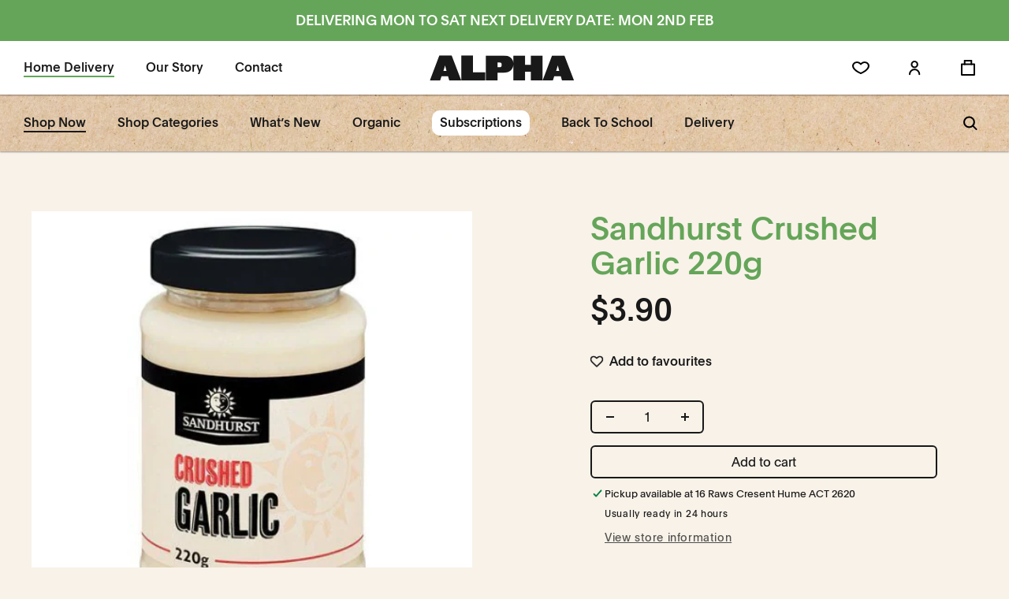

--- FILE ---
content_type: text/html; charset=utf-8
request_url: https://shop.alphafresh.com.au/products/sandhurst-crushed-garlic-220g
body_size: 43474
content:















<!doctype html>
<html class="no-js" lang="en">
  <head>
    <meta charset="utf-8">
    <meta http-equiv="X-UA-Compatible" content="IE=edge">
    <meta name="viewport" content="width=device-width,initial-scale=1">
    <meta name="theme-color" content="">
    <link rel="canonical" href="https://shop.alphafresh.com.au/products/sandhurst-crushed-garlic-220g">
    <link rel="preconnect" href="https://cdn.shopify.com" crossorigin><link rel="icon" type="image/png" href="//shop.alphafresh.com.au/cdn/shop/files/Alpha_Favicon.png?crop=center&height=32&v=1661302493&width=32"><link rel="preconnect" href="https://fonts.shopifycdn.com" crossorigin><title>
      Sandhurst Crushed Garlic 220g
 &ndash; Alpha Fresh</title>

    
      <meta name="description" content="All natural - 100% crushed Garlic. Product of Australia. Disclaimer - Alpha provides general product information such as nutritional information, country of origin and product packaging for your convenience. This information is intended as a guide only. Please read product labels before consuming. Always read the label">
    

    

<meta property="og:site_name" content="Alpha Fresh">
<meta property="og:url" content="https://shop.alphafresh.com.au/products/sandhurst-crushed-garlic-220g">
<meta property="og:title" content="Sandhurst Crushed Garlic 220g">
<meta property="og:type" content="product">
<meta property="og:description" content="All natural - 100% crushed Garlic. Product of Australia. Disclaimer - Alpha provides general product information such as nutritional information, country of origin and product packaging for your convenience. This information is intended as a guide only. Please read product labels before consuming. Always read the label"><meta property="og:image" content="http://shop.alphafresh.com.au/cdn/shop/products/67880-done_1024x1024_1ee24916-be39-4bf5-96a8-0c0c79d6126e.webp?v=1652756712">
  <meta property="og:image:secure_url" content="https://shop.alphafresh.com.au/cdn/shop/products/67880-done_1024x1024_1ee24916-be39-4bf5-96a8-0c0c79d6126e.webp?v=1652756712">
  <meta property="og:image:width" content="480">
  <meta property="og:image:height" content="480"><meta property="og:price:amount" content="3.90">
  <meta property="og:price:currency" content="AUD"><meta name="twitter:card" content="summary_large_image">
<meta name="twitter:title" content="Sandhurst Crushed Garlic 220g">
<meta name="twitter:description" content="All natural - 100% crushed Garlic. Product of Australia. Disclaimer - Alpha provides general product information such as nutritional information, country of origin and product packaging for your convenience. This information is intended as a guide only. Please read product labels before consuming. Always read the label">


    <script src="//shop.alphafresh.com.au/cdn/shop/t/20/assets/global.js?v=4677652131108904051669243807" defer="defer"></script>
    
  <script>window.performance && window.performance.mark && window.performance.mark('shopify.content_for_header.start');</script><meta name="google-site-verification" content="_hQ7pROc2-P6WM5M2-3mx8fmr70LeazfJNJiZnuEqTM">
<meta id="shopify-digital-wallet" name="shopify-digital-wallet" content="/23779003/digital_wallets/dialog">
<meta name="shopify-checkout-api-token" content="3cff89a25c7cfe25f346065c94e878ac">
<link rel="alternate" type="application/json+oembed" href="https://shop.alphafresh.com.au/products/sandhurst-crushed-garlic-220g.oembed">
<script async="async" src="/checkouts/internal/preloads.js?locale=en-AU"></script>
<link rel="preconnect" href="https://shop.app" crossorigin="anonymous">
<script async="async" src="https://shop.app/checkouts/internal/preloads.js?locale=en-AU&shop_id=23779003" crossorigin="anonymous"></script>
<script id="apple-pay-shop-capabilities" type="application/json">{"shopId":23779003,"countryCode":"AU","currencyCode":"AUD","merchantCapabilities":["supports3DS"],"merchantId":"gid:\/\/shopify\/Shop\/23779003","merchantName":"Alpha Fresh","requiredBillingContactFields":["postalAddress","email","phone"],"requiredShippingContactFields":["postalAddress","email","phone"],"shippingType":"shipping","supportedNetworks":["visa","masterCard"],"total":{"type":"pending","label":"Alpha Fresh","amount":"1.00"},"shopifyPaymentsEnabled":true,"supportsSubscriptions":true}</script>
<script id="shopify-features" type="application/json">{"accessToken":"3cff89a25c7cfe25f346065c94e878ac","betas":["rich-media-storefront-analytics"],"domain":"shop.alphafresh.com.au","predictiveSearch":true,"shopId":23779003,"locale":"en"}</script>
<script>var Shopify = Shopify || {};
Shopify.shop = "alpha-fresh.myshopify.com";
Shopify.locale = "en";
Shopify.currency = {"active":"AUD","rate":"1.0"};
Shopify.country = "AU";
Shopify.theme = {"name":"alpha-fresh-shopify\/main","id":134091178204,"schema_name":"Dawn","schema_version":"6.0.2","theme_store_id":null,"role":"main"};
Shopify.theme.handle = "null";
Shopify.theme.style = {"id":null,"handle":null};
Shopify.cdnHost = "shop.alphafresh.com.au/cdn";
Shopify.routes = Shopify.routes || {};
Shopify.routes.root = "/";</script>
<script type="module">!function(o){(o.Shopify=o.Shopify||{}).modules=!0}(window);</script>
<script>!function(o){function n(){var o=[];function n(){o.push(Array.prototype.slice.apply(arguments))}return n.q=o,n}var t=o.Shopify=o.Shopify||{};t.loadFeatures=n(),t.autoloadFeatures=n()}(window);</script>
<script>
  window.ShopifyPay = window.ShopifyPay || {};
  window.ShopifyPay.apiHost = "shop.app\/pay";
  window.ShopifyPay.redirectState = null;
</script>
<script id="shop-js-analytics" type="application/json">{"pageType":"product"}</script>
<script defer="defer" async type="module" src="//shop.alphafresh.com.au/cdn/shopifycloud/shop-js/modules/v2/client.init-shop-cart-sync_BN7fPSNr.en.esm.js"></script>
<script defer="defer" async type="module" src="//shop.alphafresh.com.au/cdn/shopifycloud/shop-js/modules/v2/chunk.common_Cbph3Kss.esm.js"></script>
<script defer="defer" async type="module" src="//shop.alphafresh.com.au/cdn/shopifycloud/shop-js/modules/v2/chunk.modal_DKumMAJ1.esm.js"></script>
<script type="module">
  await import("//shop.alphafresh.com.au/cdn/shopifycloud/shop-js/modules/v2/client.init-shop-cart-sync_BN7fPSNr.en.esm.js");
await import("//shop.alphafresh.com.au/cdn/shopifycloud/shop-js/modules/v2/chunk.common_Cbph3Kss.esm.js");
await import("//shop.alphafresh.com.au/cdn/shopifycloud/shop-js/modules/v2/chunk.modal_DKumMAJ1.esm.js");

  window.Shopify.SignInWithShop?.initShopCartSync?.({"fedCMEnabled":true,"windoidEnabled":true});

</script>
<script>
  window.Shopify = window.Shopify || {};
  if (!window.Shopify.featureAssets) window.Shopify.featureAssets = {};
  window.Shopify.featureAssets['shop-js'] = {"shop-cart-sync":["modules/v2/client.shop-cart-sync_CJVUk8Jm.en.esm.js","modules/v2/chunk.common_Cbph3Kss.esm.js","modules/v2/chunk.modal_DKumMAJ1.esm.js"],"init-fed-cm":["modules/v2/client.init-fed-cm_7Fvt41F4.en.esm.js","modules/v2/chunk.common_Cbph3Kss.esm.js","modules/v2/chunk.modal_DKumMAJ1.esm.js"],"init-shop-email-lookup-coordinator":["modules/v2/client.init-shop-email-lookup-coordinator_Cc088_bR.en.esm.js","modules/v2/chunk.common_Cbph3Kss.esm.js","modules/v2/chunk.modal_DKumMAJ1.esm.js"],"init-windoid":["modules/v2/client.init-windoid_hPopwJRj.en.esm.js","modules/v2/chunk.common_Cbph3Kss.esm.js","modules/v2/chunk.modal_DKumMAJ1.esm.js"],"shop-button":["modules/v2/client.shop-button_B0jaPSNF.en.esm.js","modules/v2/chunk.common_Cbph3Kss.esm.js","modules/v2/chunk.modal_DKumMAJ1.esm.js"],"shop-cash-offers":["modules/v2/client.shop-cash-offers_DPIskqss.en.esm.js","modules/v2/chunk.common_Cbph3Kss.esm.js","modules/v2/chunk.modal_DKumMAJ1.esm.js"],"shop-toast-manager":["modules/v2/client.shop-toast-manager_CK7RT69O.en.esm.js","modules/v2/chunk.common_Cbph3Kss.esm.js","modules/v2/chunk.modal_DKumMAJ1.esm.js"],"init-shop-cart-sync":["modules/v2/client.init-shop-cart-sync_BN7fPSNr.en.esm.js","modules/v2/chunk.common_Cbph3Kss.esm.js","modules/v2/chunk.modal_DKumMAJ1.esm.js"],"init-customer-accounts-sign-up":["modules/v2/client.init-customer-accounts-sign-up_CfPf4CXf.en.esm.js","modules/v2/client.shop-login-button_DeIztwXF.en.esm.js","modules/v2/chunk.common_Cbph3Kss.esm.js","modules/v2/chunk.modal_DKumMAJ1.esm.js"],"pay-button":["modules/v2/client.pay-button_CgIwFSYN.en.esm.js","modules/v2/chunk.common_Cbph3Kss.esm.js","modules/v2/chunk.modal_DKumMAJ1.esm.js"],"init-customer-accounts":["modules/v2/client.init-customer-accounts_DQ3x16JI.en.esm.js","modules/v2/client.shop-login-button_DeIztwXF.en.esm.js","modules/v2/chunk.common_Cbph3Kss.esm.js","modules/v2/chunk.modal_DKumMAJ1.esm.js"],"avatar":["modules/v2/client.avatar_BTnouDA3.en.esm.js"],"init-shop-for-new-customer-accounts":["modules/v2/client.init-shop-for-new-customer-accounts_CsZy_esa.en.esm.js","modules/v2/client.shop-login-button_DeIztwXF.en.esm.js","modules/v2/chunk.common_Cbph3Kss.esm.js","modules/v2/chunk.modal_DKumMAJ1.esm.js"],"shop-follow-button":["modules/v2/client.shop-follow-button_BRMJjgGd.en.esm.js","modules/v2/chunk.common_Cbph3Kss.esm.js","modules/v2/chunk.modal_DKumMAJ1.esm.js"],"checkout-modal":["modules/v2/client.checkout-modal_B9Drz_yf.en.esm.js","modules/v2/chunk.common_Cbph3Kss.esm.js","modules/v2/chunk.modal_DKumMAJ1.esm.js"],"shop-login-button":["modules/v2/client.shop-login-button_DeIztwXF.en.esm.js","modules/v2/chunk.common_Cbph3Kss.esm.js","modules/v2/chunk.modal_DKumMAJ1.esm.js"],"lead-capture":["modules/v2/client.lead-capture_DXYzFM3R.en.esm.js","modules/v2/chunk.common_Cbph3Kss.esm.js","modules/v2/chunk.modal_DKumMAJ1.esm.js"],"shop-login":["modules/v2/client.shop-login_CA5pJqmO.en.esm.js","modules/v2/chunk.common_Cbph3Kss.esm.js","modules/v2/chunk.modal_DKumMAJ1.esm.js"],"payment-terms":["modules/v2/client.payment-terms_BxzfvcZJ.en.esm.js","modules/v2/chunk.common_Cbph3Kss.esm.js","modules/v2/chunk.modal_DKumMAJ1.esm.js"]};
</script>
<script>(function() {
  var isLoaded = false;
  function asyncLoad() {
    if (isLoaded) return;
    isLoaded = true;
    var urls = ["https:\/\/productoptions.w3apps.co\/js\/options.js?shop=alpha-fresh.myshopify.com","https:\/\/chimpstatic.com\/mcjs-connected\/js\/users\/236ce6a2e1f57c3caa02eb72a\/4191c3a4c74c91482e1108713.js?shop=alpha-fresh.myshopify.com","https:\/\/reorderify.onrender.com\/reorderify.js?shop=alpha-fresh.myshopify.com","https:\/\/na.shgcdn3.com\/pixel-collector.js?shop=alpha-fresh.myshopify.com"];
    for (var i = 0; i < urls.length; i++) {
      var s = document.createElement('script');
      s.type = 'text/javascript';
      s.async = true;
      s.src = urls[i];
      var x = document.getElementsByTagName('script')[0];
      x.parentNode.insertBefore(s, x);
    }
  };
  if(window.attachEvent) {
    window.attachEvent('onload', asyncLoad);
  } else {
    window.addEventListener('load', asyncLoad, false);
  }
})();</script>
<script id="__st">var __st={"a":23779003,"offset":39600,"reqid":"555cd6b3-9ebb-4d9b-b5d6-0fa17102ea3a-1769962966","pageurl":"shop.alphafresh.com.au\/products\/sandhurst-crushed-garlic-220g","u":"695118cb6c80","p":"product","rtyp":"product","rid":7679600885980};</script>
<script>window.ShopifyPaypalV4VisibilityTracking = true;</script>
<script id="captcha-bootstrap">!function(){'use strict';const t='contact',e='account',n='new_comment',o=[[t,t],['blogs',n],['comments',n],[t,'customer']],c=[[e,'customer_login'],[e,'guest_login'],[e,'recover_customer_password'],[e,'create_customer']],r=t=>t.map((([t,e])=>`form[action*='/${t}']:not([data-nocaptcha='true']) input[name='form_type'][value='${e}']`)).join(','),a=t=>()=>t?[...document.querySelectorAll(t)].map((t=>t.form)):[];function s(){const t=[...o],e=r(t);return a(e)}const i='password',u='form_key',d=['recaptcha-v3-token','g-recaptcha-response','h-captcha-response',i],f=()=>{try{return window.sessionStorage}catch{return}},m='__shopify_v',_=t=>t.elements[u];function p(t,e,n=!1){try{const o=window.sessionStorage,c=JSON.parse(o.getItem(e)),{data:r}=function(t){const{data:e,action:n}=t;return t[m]||n?{data:e,action:n}:{data:t,action:n}}(c);for(const[e,n]of Object.entries(r))t.elements[e]&&(t.elements[e].value=n);n&&o.removeItem(e)}catch(o){console.error('form repopulation failed',{error:o})}}const l='form_type',E='cptcha';function T(t){t.dataset[E]=!0}const w=window,h=w.document,L='Shopify',v='ce_forms',y='captcha';let A=!1;((t,e)=>{const n=(g='f06e6c50-85a8-45c8-87d0-21a2b65856fe',I='https://cdn.shopify.com/shopifycloud/storefront-forms-hcaptcha/ce_storefront_forms_captcha_hcaptcha.v1.5.2.iife.js',D={infoText:'Protected by hCaptcha',privacyText:'Privacy',termsText:'Terms'},(t,e,n)=>{const o=w[L][v],c=o.bindForm;if(c)return c(t,g,e,D).then(n);var r;o.q.push([[t,g,e,D],n]),r=I,A||(h.body.append(Object.assign(h.createElement('script'),{id:'captcha-provider',async:!0,src:r})),A=!0)});var g,I,D;w[L]=w[L]||{},w[L][v]=w[L][v]||{},w[L][v].q=[],w[L][y]=w[L][y]||{},w[L][y].protect=function(t,e){n(t,void 0,e),T(t)},Object.freeze(w[L][y]),function(t,e,n,w,h,L){const[v,y,A,g]=function(t,e,n){const i=e?o:[],u=t?c:[],d=[...i,...u],f=r(d),m=r(i),_=r(d.filter((([t,e])=>n.includes(e))));return[a(f),a(m),a(_),s()]}(w,h,L),I=t=>{const e=t.target;return e instanceof HTMLFormElement?e:e&&e.form},D=t=>v().includes(t);t.addEventListener('submit',(t=>{const e=I(t);if(!e)return;const n=D(e)&&!e.dataset.hcaptchaBound&&!e.dataset.recaptchaBound,o=_(e),c=g().includes(e)&&(!o||!o.value);(n||c)&&t.preventDefault(),c&&!n&&(function(t){try{if(!f())return;!function(t){const e=f();if(!e)return;const n=_(t);if(!n)return;const o=n.value;o&&e.removeItem(o)}(t);const e=Array.from(Array(32),(()=>Math.random().toString(36)[2])).join('');!function(t,e){_(t)||t.append(Object.assign(document.createElement('input'),{type:'hidden',name:u})),t.elements[u].value=e}(t,e),function(t,e){const n=f();if(!n)return;const o=[...t.querySelectorAll(`input[type='${i}']`)].map((({name:t})=>t)),c=[...d,...o],r={};for(const[a,s]of new FormData(t).entries())c.includes(a)||(r[a]=s);n.setItem(e,JSON.stringify({[m]:1,action:t.action,data:r}))}(t,e)}catch(e){console.error('failed to persist form',e)}}(e),e.submit())}));const S=(t,e)=>{t&&!t.dataset[E]&&(n(t,e.some((e=>e===t))),T(t))};for(const o of['focusin','change'])t.addEventListener(o,(t=>{const e=I(t);D(e)&&S(e,y())}));const B=e.get('form_key'),M=e.get(l),P=B&&M;t.addEventListener('DOMContentLoaded',(()=>{const t=y();if(P)for(const e of t)e.elements[l].value===M&&p(e,B);[...new Set([...A(),...v().filter((t=>'true'===t.dataset.shopifyCaptcha))])].forEach((e=>S(e,t)))}))}(h,new URLSearchParams(w.location.search),n,t,e,['guest_login'])})(!0,!0)}();</script>
<script integrity="sha256-4kQ18oKyAcykRKYeNunJcIwy7WH5gtpwJnB7kiuLZ1E=" data-source-attribution="shopify.loadfeatures" defer="defer" src="//shop.alphafresh.com.au/cdn/shopifycloud/storefront/assets/storefront/load_feature-a0a9edcb.js" crossorigin="anonymous"></script>
<script crossorigin="anonymous" defer="defer" src="//shop.alphafresh.com.au/cdn/shopifycloud/storefront/assets/shopify_pay/storefront-65b4c6d7.js?v=20250812"></script>
<script data-source-attribution="shopify.dynamic_checkout.dynamic.init">var Shopify=Shopify||{};Shopify.PaymentButton=Shopify.PaymentButton||{isStorefrontPortableWallets:!0,init:function(){window.Shopify.PaymentButton.init=function(){};var t=document.createElement("script");t.src="https://shop.alphafresh.com.au/cdn/shopifycloud/portable-wallets/latest/portable-wallets.en.js",t.type="module",document.head.appendChild(t)}};
</script>
<script data-source-attribution="shopify.dynamic_checkout.buyer_consent">
  function portableWalletsHideBuyerConsent(e){var t=document.getElementById("shopify-buyer-consent"),n=document.getElementById("shopify-subscription-policy-button");t&&n&&(t.classList.add("hidden"),t.setAttribute("aria-hidden","true"),n.removeEventListener("click",e))}function portableWalletsShowBuyerConsent(e){var t=document.getElementById("shopify-buyer-consent"),n=document.getElementById("shopify-subscription-policy-button");t&&n&&(t.classList.remove("hidden"),t.removeAttribute("aria-hidden"),n.addEventListener("click",e))}window.Shopify?.PaymentButton&&(window.Shopify.PaymentButton.hideBuyerConsent=portableWalletsHideBuyerConsent,window.Shopify.PaymentButton.showBuyerConsent=portableWalletsShowBuyerConsent);
</script>
<script data-source-attribution="shopify.dynamic_checkout.cart.bootstrap">document.addEventListener("DOMContentLoaded",(function(){function t(){return document.querySelector("shopify-accelerated-checkout-cart, shopify-accelerated-checkout")}if(t())Shopify.PaymentButton.init();else{new MutationObserver((function(e,n){t()&&(Shopify.PaymentButton.init(),n.disconnect())})).observe(document.body,{childList:!0,subtree:!0})}}));
</script>
<link id="shopify-accelerated-checkout-styles" rel="stylesheet" media="screen" href="https://shop.alphafresh.com.au/cdn/shopifycloud/portable-wallets/latest/accelerated-checkout-backwards-compat.css" crossorigin="anonymous">
<style id="shopify-accelerated-checkout-cart">
        #shopify-buyer-consent {
  margin-top: 1em;
  display: inline-block;
  width: 100%;
}

#shopify-buyer-consent.hidden {
  display: none;
}

#shopify-subscription-policy-button {
  background: none;
  border: none;
  padding: 0;
  text-decoration: underline;
  font-size: inherit;
  cursor: pointer;
}

#shopify-subscription-policy-button::before {
  box-shadow: none;
}

      </style>
<script id="sections-script" data-sections="product-recommendations,header,footer" defer="defer" src="//shop.alphafresh.com.au/cdn/shop/t/20/compiled_assets/scripts.js?v=21424"></script>
<script>window.performance && window.performance.mark && window.performance.mark('shopify.content_for_header.end');</script>
  





  <script type="text/javascript">
    
      window.__shgMoneyFormat = window.__shgMoneyFormat || {"AUD":{"currency":"AUD","currency_symbol":"$","currency_symbol_location":"left","decimal_places":2,"decimal_separator":".","thousands_separator":","}};
    
    window.__shgCurrentCurrencyCode = window.__shgCurrentCurrencyCode || {
      currency: "AUD",
      currency_symbol: "$",
      decimal_separator: ".",
      thousands_separator: ",",
      decimal_places: 2,
      currency_symbol_location: "left"
    };
  </script>




    <script src="//shop.alphafresh.com.au/cdn/shop/t/20/assets/shop-categories.js?v=178032855059299789561661930752" defer="defer"></script>
    <script src="//shop.alphafresh.com.au/cdn/shop/t/20/assets/footer-lottie.js?v=59801948261705848911661475047" defer="defer"></script><script src="//shop.alphafresh.com.au/cdn/shop/t/20/assets/mobile-nav.js?v=174056357200516085511713329790" defer="defer"></script>

    <!-- Google Tag Manager -->
    <script>(function(w,d,s,l,i){w[l]=w[l]||[];w[l].push({'gtm.start':
    new Date().getTime(),event:'gtm.js'});var f=d.getElementsByTagName(s)[0],
    j=d.createElement(s),dl=l!='dataLayer'?'&l='+l:'';j.async=true;j.src=
    'https://www.googletagmanager.com/gtm.js?id='+i+dl;f.parentNode.insertBefore(j,f);
    })(window,document,'script','dataLayer','GTM-PRF6634');</script>
    <!-- End Google Tag Manager -->

    <style data-shopify>
      @font-face {
        font-family: "Plain";
        src: url(//shop.alphafresh.com.au/cdn/shop/files/plain-regular.woff2?v=2585537430086449055) format("woff2");
        font-display: swap;
      }
      @font-face {
        font-family: "Plain";
        src: url(//shop.alphafresh.com.au/cdn/shop/files/plain-medium.woff2?v=3559507909031112052) format("woff2");
        font-display: swap;
        font-weight: 500;
      }
      @font-face {
        font-family: "Red Hat Mono";
        src: url(//shop.alphafresh.com.au/cdn/shop/files/red-hat-mono.ttf?v=16412831584062098457) format("truetype");
        font-display: swap;
      }
      @font-face {
        font-family: "Red Hat Mono";
        src: url(//shop.alphafresh.com.au/cdn/shop/files/red-hat-mono-medium.ttf?v=13620685667040570992) format("truetype");
        font-display: swap;
        font-weight: 500;
      }
      @font-face {
        font-family: "Red Hat Mono";
        src: url(//shop.alphafresh.com.au/cdn/shop/files/red-hat-mono-bold.ttf?v=14538653326273062629) format("truetype");
        font-display: swap;
        font-weight: 700;
      }
      @font-face {
        font-family: "Knockout 68";
        src: url(//shop.alphafresh.com.au/cdn/shop/files/knockout-68.woff2?v=3668029444953640070) format("woff2");
        font-display: swap;
      }
      @font-face {
        font-family: "Knockout 93";
        src: url(//shop.alphafresh.com.au/cdn/shop/files/knockout-93.woff2?v=13679690699717912486) format("woff2");
        font-display: swap;
      }
      @font-face {
        font-family: "Bon Vivant";
        src: url(//shop.alphafresh.com.au/cdn/shop/files/bon-vivant.woff2?v=7305569641449780143) format("woff2");
        font-display: swap;
      }
    </style>


    <style data-shopify>
      
      
      
      
      @font-face {
  font-family: Assistant;
  font-weight: 400;
  font-style: normal;
  font-display: swap;
  src: url("//shop.alphafresh.com.au/cdn/fonts/assistant/assistant_n4.9120912a469cad1cc292572851508ca49d12e768.woff2") format("woff2"),
       url("//shop.alphafresh.com.au/cdn/fonts/assistant/assistant_n4.6e9875ce64e0fefcd3f4446b7ec9036b3ddd2985.woff") format("woff");
}


      :root {
        --font-body-family: "Plain", -apple-system, 'Segoe UI', Roboto, 'Helvetica Neue', 'Noto Sans', 'Liberation Sans', Arial, sans-serif, 'Apple Color Emoji', 'Segoe UI Emoji', 'Segoe UI Symbol', 'Noto Color Emoji';
        --font-body-style: normal;
        --font-body-weight: 400;
        --font-body-weight-bold: 700;

        --font-heading-family: "Knockout 68", "Impact", sans-serif;
        --font-heading-alt-family: "Knockout 93", "Impact", sans-serif;
        --font-heading-style: normal;
        --font-heading-weight: 400;

        --font-mono-family: "Red Hat Mono", ui-monospace, SFMono-Regular, Menlo, Monaco, Consolas, "Liberation Mono", "Courier New", monospace;

        --font-body-scale: 1.0;
        --font-heading-scale: 1.0;

        --font-cursive-family: "Bon Vivant", "Brush Script MT", cursive;

        --color-base-text: 25, 25, 25;
        --color-shadow: 25, 25, 25;
        --color-base-background-1: 248, 242, 233;
        --color-base-background-2: 243, 243, 243;
        --color-base-solid-button-labels: 255, 255, 255;
        --color-base-outline-button-labels: 25, 25, 25;
        --color-base-accent-1: 25, 25, 25;
        --color-base-accent-2: 51, 79, 180;
        --payment-terms-background-color: #f8f2e9;

        --gradient-base-background-1: #f8f2e9;
        --gradient-base-background-2: #f3f3f3;
        --gradient-base-accent-1: #191919;
        --gradient-base-accent-2: #334fb4;

        --media-padding: px;
        --media-border-opacity: 0.05;
        --media-border-width: 0px;
        --media-radius: 0px;
        --media-shadow-opacity: 0.0;
        --media-shadow-horizontal-offset: 0px;
        --media-shadow-vertical-offset: 4px;
        --media-shadow-blur-radius: 5px;
        --media-shadow-visible: 0;

        --page-width: 180rem;
        --page-width-margin: 0rem;

        --card-image-padding: 0.0rem;
        --card-corner-radius: 0.2rem;
        --card-text-alignment: left;
        --card-border-width: 0.0rem;
        --card-border-opacity: 0.1;
        --card-shadow-opacity: 0.0;
        --card-shadow-visible: 0;
        --card-shadow-horizontal-offset: 0.0rem;
        --card-shadow-vertical-offset: 0.4rem;
        --card-shadow-blur-radius: 0.5rem;

        --badge-corner-radius: 0.0rem;

        --popup-border-width: 1px;
        --popup-border-opacity: 0.1;
        --popup-corner-radius: 0px;
        --popup-shadow-opacity: 0.0;
        --popup-shadow-horizontal-offset: 0px;
        --popup-shadow-vertical-offset: 4px;
        --popup-shadow-blur-radius: 5px;

        --drawer-border-width: 1px;
        --drawer-border-opacity: 0.1;
        --drawer-shadow-opacity: 0.0;
        --drawer-shadow-horizontal-offset: 0px;
        --drawer-shadow-vertical-offset: 4px;
        --drawer-shadow-blur-radius: 5px;

        --spacing-sections-desktop: 0px;
        --spacing-sections-mobile: 0px;

        --grid-desktop-vertical-spacing: 20px;
        --grid-desktop-horizontal-spacing: 20px;
        --grid-mobile-vertical-spacing: 10px;
        --grid-mobile-horizontal-spacing: 10px;

        --text-boxes-border-opacity: 0.1;
        --text-boxes-border-width: 0px;
        --text-boxes-radius: 0px;
        --text-boxes-shadow-opacity: 0.0;
        --text-boxes-shadow-visible: 0;
        --text-boxes-shadow-horizontal-offset: 0px;
        --text-boxes-shadow-vertical-offset: 4px;
        --text-boxes-shadow-blur-radius: 5px;

        --buttons-radius: 4px;
        --buttons-radius-outset: 6px;
        --buttons-border-width: 2px;
        --buttons-border-opacity: 1.0;
        --buttons-shadow-opacity: 0.0;
        --buttons-shadow-visible: 0;
        --buttons-shadow-horizontal-offset: 0px;
        --buttons-shadow-vertical-offset: 0px;
        --buttons-shadow-blur-radius: 0px;
        --buttons-border-offset: 0.3px;

        --inputs-radius: 4px;
        --inputs-border-width: 2px;
        --inputs-border-opacity: 1.0;
        --inputs-shadow-opacity: 0.0;
        --inputs-shadow-horizontal-offset: 0px;
        --inputs-margin-offset: 0px;
        --inputs-shadow-vertical-offset: 0px;
        --inputs-shadow-blur-radius: 0px;
        --inputs-radius-outset: 6px;

        --variant-pills-radius: 6px;
        --variant-pills-border-width: 2px;
        --variant-pills-border-opacity: 1.0;
        --variant-pills-shadow-opacity: 0.0;
        --variant-pills-shadow-horizontal-offset: 0px;
        --variant-pills-shadow-vertical-offset: 4px;
        --variant-pills-shadow-blur-radius: 5px;
      }

      *,
      *::before,
      *::after {
        box-sizing: inherit;
      }

      html {
        box-sizing: border-box;
        font-size: calc(var(--font-body-scale) * 62.5%);
        height: 100%;
      }

      body {
        display: grid;
        grid-template-rows: auto auto 1fr auto;
        grid-template-columns: 100%;
        min-height: 100%;
        margin: 0;
        font-size: 1.5rem;
        line-height: calc(1 + 0.8 / var(--font-body-scale));
        font-family: var(--font-body-family);
        font-style: var(--font-body-style);
        font-weight: var(--font-body-weight);
        font-smoothing: antialiased;
        -webkit-font-smoothing: antialiased;
        -moz-font-smoothing: antialiased;
      }

      @media screen and (min-width: 750px) {
        body {
          font-size: 1.6rem;
        }
      }

      a {
        transition: color 150ms ease;
      }
    </style>

    <link href="//shop.alphafresh.com.au/cdn/shop/t/20/assets/base.css?v=68990997286916828751736717402" rel="stylesheet" type="text/css" media="all" />
<link rel="preload" as="font" href="//shop.alphafresh.com.au/cdn/fonts/assistant/assistant_n4.9120912a469cad1cc292572851508ca49d12e768.woff2" type="font/woff2" crossorigin><script>document.documentElement.className = document.documentElement.className.replace('no-js', 'js');
    if (Shopify.designMode) {
      document.documentElement.classList.add('shopify-design-mode');
    }
    </script>
  
  

<script type="text/javascript">
  
    window.SHG_CUSTOMER = null;
  
</script>







<!-- BEGIN app block: shopify://apps/sami-product-labels/blocks/app-embed-block/b9b44663-5d51-4be1-8104-faedd68da8c5 --><script type="text/javascript">
  window.Samita = window.Samita || {};
  Samita.ProductLabels = Samita.ProductLabels || {};
  Samita.ProductLabels.locale  = {"shop_locale":{"locale":"en","enabled":true,"primary":true,"published":true}};
  Samita.ProductLabels.page = {title : document.title.replaceAll('"', "'"), href : window.location.href, type: "product", page_id: ""};
  Samita.ProductLabels.dataShop = Samita.ProductLabels.dataShop || {};Samita.ProductLabels.dataShop = {"install":1,"configuration":{"money_format":"${{amount}}"},"pricing":{"plan":"FREE","features":{"chose_product_form_collections_tag":false,"design_custom_unlimited_position":false,"design_countdown_timer_label_badge":false,"design_text_hover_label_badge":false,"label_display_product_page_first_image":false,"choose_product_variants":false,"choose_country_restriction":false,"conditions_specific_products":20,"conditions_include_exclude_product_tag":false,"conditions_inventory_status":false,"conditions_sale_products":false,"conditions_customer_tag":false,"conditions_products_created_published":false,"conditions_set_visibility_date_time":false,"conditions_work_with_metafields":false,"images_samples":{"collections":["free_labels","custom","suggestions_for_you","all"]},"badges_labels_conditions":{"fields":["ALL","PRODUCTS"]}}},"settings":{"notUseSearchFileApp":false,"general":{"maximum_condition":"3"},"watermark":true,"translations":[]},"url":"alpha-fresh.myshopify.com","base_app_url":"https://label.samita.io/","app_url":"https://d3g7uyxz2n998u.cloudfront.net/","storefront_access_token":"65e4fa25a7d34fc6574ea355c4a7cbd0"};Samita.ProductLabels.dataShop.configuration.money_format = "${{amount}}";if (typeof Shopify!= "undefined" && Shopify?.theme?.role != "main") {Samita.ProductLabels.dataShop.settings.notUseSearchFileApp = false;}
  Samita.ProductLabels.theme_id =null;
  Samita.ProductLabels.products = Samita.ProductLabels.products || [];Samita.ProductLabels.product ={"id":7679600885980,"title":"Sandhurst Crushed Garlic 220g","handle":"sandhurst-crushed-garlic-220g","description":"\u003cp\u003eAll natural - 100% crushed Garlic.\u003c\/p\u003e\n\u003cp\u003eProduct of Australia.\u003c\/p\u003e\n\u003cp\u003e\u003cspan\u003eDisclaimer - Alpha provides general product information such as nutritional information, country of origin and product packaging for your convenience. This information is intended as a guide only. Please read product labels before consuming. Always read the label and follow the directions for use on pack. Please contact the manufacturer directly via the contact details on the packaging or labels if you require specific information.\u003c\/span\u003e\u003c\/p\u003e","published_at":"2022-05-17T13:04:55+10:00","created_at":"2022-05-17T13:04:55+10:00","vendor":"Groceries","type":"Herbs \u0026 Spices","tags":["Sandhurst"],"price":390,"price_min":390,"price_max":390,"available":true,"price_varies":false,"compare_at_price":null,"compare_at_price_min":0,"compare_at_price_max":0,"compare_at_price_varies":false,"variants":[{"id":42940291711196,"title":"Default Title","option1":"Default Title","option2":null,"option3":null,"sku":"28. OTHER GROCERIES","requires_shipping":true,"taxable":false,"featured_image":null,"available":true,"name":"Sandhurst Crushed Garlic 220g","public_title":null,"options":["Default Title"],"price":390,"weight":0,"compare_at_price":null,"inventory_quantity":40,"inventory_management":"shopify","inventory_policy":"deny","barcode":null,"requires_selling_plan":false,"selling_plan_allocations":[]}],"images":["\/\/shop.alphafresh.com.au\/cdn\/shop\/products\/67880-done_1024x1024_1ee24916-be39-4bf5-96a8-0c0c79d6126e.webp?v=1652756712"],"featured_image":"\/\/shop.alphafresh.com.au\/cdn\/shop\/products\/67880-done_1024x1024_1ee24916-be39-4bf5-96a8-0c0c79d6126e.webp?v=1652756712","options":["Title"],"media":[{"alt":null,"id":29709624738012,"position":1,"preview_image":{"aspect_ratio":1.0,"height":480,"width":480,"src":"\/\/shop.alphafresh.com.au\/cdn\/shop\/products\/67880-done_1024x1024_1ee24916-be39-4bf5-96a8-0c0c79d6126e.webp?v=1652756712"},"aspect_ratio":1.0,"height":480,"media_type":"image","src":"\/\/shop.alphafresh.com.au\/cdn\/shop\/products\/67880-done_1024x1024_1ee24916-be39-4bf5-96a8-0c0c79d6126e.webp?v=1652756712","width":480}],"requires_selling_plan":false,"selling_plan_groups":[],"content":"\u003cp\u003eAll natural - 100% crushed Garlic.\u003c\/p\u003e\n\u003cp\u003eProduct of Australia.\u003c\/p\u003e\n\u003cp\u003e\u003cspan\u003eDisclaimer - Alpha provides general product information such as nutritional information, country of origin and product packaging for your convenience. This information is intended as a guide only. Please read product labels before consuming. Always read the label and follow the directions for use on pack. Please contact the manufacturer directly via the contact details on the packaging or labels if you require specific information.\u003c\/span\u003e\u003c\/p\u003e"};
    Samita.ProductLabels.product.collections =[273319690390,163898818650,401164632284,266451746966];
    Samita.ProductLabels.product.metafields = {};
    Samita.ProductLabels.product.variants = [{
          "id":42940291711196,
          "title":"Default Title",
          "name":null,
          "compare_at_price":null,
          "price":390,
          "available":true,
          "weight":0,
          "sku":"28. OTHER GROCERIES",
          "inventory_quantity":40,
          "metafields":{}
        }];if (typeof Shopify!= "undefined" && Shopify?.theme?.id == 134091178204) {Samita.ProductLabels.themeInfo = {"id":134091178204,"name":"alpha-fresh-shopify/main","role":"main","theme_store_id":null,"theme_name":"Dawn","theme_version":"6.0.2"};}if (typeof Shopify!= "undefined" && Shopify?.theme?.id == 134091178204) {Samita.ProductLabels.theme = {"selectors":{"product":{"elementSelectors":[".product",".grid__item",".featured-product",".gp-grid","#ProductSection-product-template","#shopify-section-product-template",".product:not(.featured-product,.slick-slide)",".product-main",".grid:not(.product-grid,.sf-grid,.featured-product)",".grid.product-single","#__pf",".gfqv-product-wrapper",".ga-product",".t4s-container",".gCartItem, .flexRow.noGutter, .cart__row, .line-item, .cart-item, .cart-row, .CartItem, .cart-line-item, .cart-table tbody tr, .container-indent table tbody tr"],"elementNotSelectors":[".mini-cart__recommendations-list"],"notShowCustomBlocks":".variant-swatch__item,.swatch-element,.fera-productReviews-review,share-button,.hdt-variant-picker,.col-story-block,.lightly-spaced-row","link":"[samitaPL-product-link], h3[data-href*=\"/products/\"], div[data-href*=\"/products/\"], a[data-href*=\"/products/\"], a.product-block__link[href*=\"/products/\"], a.indiv-product__link[href*=\"/products/\"], a.thumbnail__link[href*=\"/products/\"], a.product-item__link[href*=\"/products/\"], a.product-card__link[href*=\"/products/\"], a.product-card-link[href*=\"/products/\"], a.product-block__image__link[href*=\"/products/\"], a.stretched-link[href*=\"/products/\"], a.grid-product__link[href*=\"/products/\"], a.product-grid-item--link[href*=\"/products/\"], a.product-link[href*=\"/products/\"], a.product__link[href*=\"/products/\"], a.full-unstyled-link[href*=\"/products/\"], a.grid-item__link[href*=\"/products/\"], a.grid-product__link[href*=\"/products/\"], a[data-product-page-link][href*=\"/products/\"], a[href*=\"/products/\"]:not(.logo-bar__link,.ButtonGroup__Item.Button,.menu-promotion__link,.site-nav__link,.mobile-nav__link,.hero__sidebyside-image-link,.announcement-link,.breadcrumbs-list__link,.single-level-link,.d-none,.icon-twitter,.icon-facebook,.icon-pinterest,#btn,.list-menu__item.link.link--tex,.btnProductQuickview,.index-banner-slides-each,.global-banner-switch,.sub-nav-item-link,.announcement-bar__link,.Carousel__Cell,.Heading,.facebook,.twitter,.pinterest,.loyalty-redeem-product-title,.breadcrumbs__link,.btn-slide,.h2m-menu-item-inner--sub,.glink,.announcement-bar__link,.ts-link,.hero__slide-link)","signal":"[data-product-handle], [data-product-id]","notSignal":":not([data-section-id=\"product-recommendations\"],[data-section-type=\"product-recommendations\"],#product-area,#looxReviews)","priceSelectors":[".trans-money",".price",".samita-price",".price-list","#ProductPrice",".product-price",".product__price—reg","#productPrice-product-template",".product__current-price",".product-thumb-caption-price-current",".product-item-caption-price-current",".grid-product__price,.product__price","span.price","span.product-price",".productitem--price",".product-pricing","div.price","span.money",".product-item__price",".product-list-item-price","p.price",".product-meta__prices","div.product-price","span#price",".price.money","h3.price","a.price",".price-area",".product-item-price",".pricearea",".collectionGrid .collectionBlock-info > p","#ComparePrice",".product--price-wrapper",".product-page--price-wrapper",".color--shop-accent.font-size--s.t--meta.f--main",".ComparePrice",".ProductPrice",".prodThumb .title span:last-child",".price",".product-single__price-product-template",".product-info-price",".price-money",".prod-price","#price-field",".product-grid--price",".prices,.pricing","#product-price",".money-styling",".compare-at-price",".product-item--price",".card__price",".product-card__price",".product-price__price",".product-item__price-wrapper",".product-single__price",".grid-product__price-wrap","a.grid-link p.grid-link__meta",".product__prices","#comparePrice-product-template","dl[class*=\"price\"]","div[class*=\"price\"]",".gl-card-pricing",".ga-product_price-container"],"titleSelectors":[".product__title",".product-card__title",".product-card__name",".product-thumbnail__title",".product-card__title","div.product__title",".card__heading.h5",".cart-item__name.h4",".spf-product-card__title.h4",".gl-card-title",".ga-product_title"],"imageSelectors":[".pwzrswiper-slide img",".grid__item img",".gp-w-full img",".pf-slide-main-media img","media-gallery img",".product__media img",".product__media img",".product__media img",".gem-slider img",".product-media-container img",".product__media img",".product-images img",".img-wrapper img",".clerk_image_wrapper-global img",".spf-product-card__image-wrapper img",".media img",".pwzrswiper-slide img",".product__media img",".slider-banner-image.slick-active img",".pmslider-slide--inner img",".grid-view-item__image-wrapper img",".slick-track img",".rondell-item-crop img","modal-opener img",".media > img",".product__media > img","img.cart-item__image","img.motion-reduce","img[srcset*=\"cdn.shopify.com\"][srcset*=\"/products/\"]","img[data-srcset*=\"cdn.shopify.com\"][data-srcset*=\"/products/\"]","img[data-src*=\"cdn.shopify.com\"][data-src*=\"/products/\"]","img[data-srcset*=\"cdn.shopify.com\"][data-srcset*=\"/products/\"]","img[srcset*=\"cdn.shopify.com\"][src*=\"no-image\"]",".product-card__image > img",".product-image-main .image-wrap",".grid-product__image",".media > img","img[srcset*=\"cdn/shop/products/\"]","[data-bgset*=\"cdn.shopify.com\"][data-bgset*=\"/products/\"] > [data-bgset*=\"cdn.shopify.com\"][data-bgset*=\"/products/\"]","[data-bgset*=\"cdn.shopify.com\"][data-bgset*=\"/products/\"]","img[src*=\"cdn.shopify.com\"][src*=\"no-image\"]","img[src*=\"cdn/shop/products/\"]",".ga-product_image",".gfqv-product-image"],"media":".card__inner,.spf-product-card__inner","soldOutBadge":".tag.tag--rectangle, .grid-product__tag--sold-out, on-sale-badge","paymentButton":".shopify-payment-button, .product-form--smart-payment-buttons, .lh-wrap-buynow, .wx-checkout-btn","formSelectors":[".form","product-info","form.product_form",".main-product-form","form.t4s-form__product",".product-single__form",".shopify-product-form","#shopify-section-product-template form[action*=\"/cart/add\"]","form[action*=\"/cart/add\"]:not(.form-card)",".ga-products-table li.ga-product",".pf-product-form"],"variantActivator":".select__select","variant":".product-variant-id","variantIdByAttribute":"swatch-current-variant","quantity":".gInputElement, [name=\"qty\"], [name=\"quantity\"]","quantityWrapper":"#Quantity, input.quantity-selector.quantity-input, [data-quantity-input-wrapper], .product-form__quantity-selector, .product-form__item--quantity, .ProductForm__QuantitySelector, .quantity-product-template, .product-qty, .qty-selection, .product__quantity, .js-qty__num","productAddToCartBtnSelectors":[".product-form__cart-submit",".add-to-cart-btn",".product__add-to-cart-button","#AddToCart--product-template","#addToCart","#AddToCart-product-template","#AddToCart",".add_to_cart",".product-form--atc-button","#AddToCart-product",".AddtoCart","button.btn-addtocart",".product-submit","[name=\"add\"]","[type=\"submit\"]",".product-form__add-button",".product-form--add-to-cart",".btn--add-to-cart",".button-cart",".action-button > .add-to-cart","button.btn--tertiary.add-to-cart",".form-actions > button.button",".gf_add-to-cart",".zend_preorder_submit_btn",".gt_button",".wx-add-cart-btn",".previewer_add-to-cart_btn > button",".qview-btn-addtocart",".ProductForm__AddToCart",".button--addToCart","#AddToCartDesk","[data-pf-type=\"ProductATC\"]"],"customAddEl":{"productPageSameLevel":true,"collectionPageSameLevel":true,"cartPageSameLevel":false},"cart":{"buttonOpenCartDrawer":"","drawerForm":"#rebuy-cart, .ajax-cart__form, #CartDrawer-Form, #cart , #theme-ajax-cart, form[action*=\"/cart\"]:not([action*=\"/cart/add\"]):not([hidden])","form":"body, #mini-cart-form","rowSelectors":["gCartItem","flexRow.noGutter","cart__row","line-item","cart-item","cart-row","CartItem","cart-line-item","cart-table tbody tr","container-indent table tbody tr"],"price":"td.cart-item__details > div.product-option"},"collection":{"positionBadgeImageWrapper":"","positionBadgeTitleWrapper":"","positionBadgePriceWrapper":"","notElClass":[".grid__item","cart-item","page-width","cart-items-con","boost-pfs-search-suggestion-group","collection","pf-slide","boost-sd__cart-body","boost-sd__product-list","snize-search-results-content","productGrid","footer__links","header__links-list","cartitems--list","Cart__ItemList","minicart-list-prd","mini-cart-item","mini-cart__line-item-list","cart-items","grid","products","ajax-cart__form","hero__link","collection__page-products","cc-filters-results","footer-sect","collection-grid","card-list","page-width","collection-template","mobile-nav__sublist","product-grid","site-nav__dropdown","search__results","product-recommendations","faq__wrapper","section-featured-product","announcement_wrapper","cart-summary-item-container","cart-drawer__line-items","product-quick-add","cart__items","rte","m-cart-drawer__items","scd__items","sf__product-listings","line-item","the-flutes","section-image-with-text-overlay","CarouselWrapper"]},"quickView":{"activator":"a.quickview-icon.quickview, .qv-icon, .previewer-button, .sca-qv-button, .product-item__action-button[data-action=\"open-modal\"], .boost-pfs-quickview-btn, .collection-product[data-action=\"show-product\"], button.product-item__quick-shop-button, .product-item__quick-shop-button-wrapper, .open-quick-view, .product-item__action-button[data-action=\"open-modal\"], .tt-btn-quickview, .product-item-quick-shop .available, .quickshop-trigger, .productitem--action-trigger:not(.productitem--action-atc), .quick-product__btn, .thumbnail, .quick_shop, a.sca-qv-button, .overlay, .quick-view, .open-quick-view, [data-product-card-link], a[rel=\"quick-view\"], a.quick-buy, div.quickview-button > a, .block-inner a.more-info, .quick-shop-modal-trigger, a.quick-view-btn, a.spo-quick-view, div.quickView-button, a.product__label--quick-shop, span.trigger-quick-view, a.act-quickview-button, a.product-modal, [data-quickshop-full], [data-quickshop-slim], [data-quickshop-trigger]","productForm":".qv-form, .qview-form, .description-wrapper_content, .wx-product-wrapper, #sca-qv-add-item-form, .product-form, #boost-pfs-quickview-cart-form, .product.preview .shopify-product-form, .product-details__form, .gfqv-product-form, #ModalquickView form#modal_quick_view, .quick-shop-modal form[action*=\"/cart/add\"], #quick-shop-modal form[action*=\"/cart/add\"], .white-popup.quick-view form[action*=\"/cart/add\"], .quick-view form[action*=\"/cart/add\"], [id*=\"QuickShopModal-\"] form[action*=\"/cart/add\"], .quick-shop.active form[action*=\"/cart/add\"], .quick-view-panel form[action*=\"/cart/add\"], .content.product.preview form[action*=\"/cart/add\"], .quickView-wrap form[action*=\"/cart/add\"], .quick-modal form[action*=\"/cart/add\"], #colorbox form[action*=\"/cart/add\"], .product-quick-view form[action*=\"/cart/add\"], .quickform, .modal--quickshop-full, .modal--quickshop form[action*=\"/cart/add\"], .quick-shop-form, .fancybox-inner form[action*=\"/cart/add\"], #quick-view-modal form[action*=\"/cart/add\"], [data-product-modal] form[action*=\"/cart/add\"], .modal--quick-shop.modal--is-active form[action*=\"/cart/add\"]","appVariantActivator":".previewer_options","appVariantSelector":".full_info, [data-behavior=\"previewer_link\"]","appButtonClass":["sca-qv-cartbtn","qview-btn","btn--fill btn--regular"]},"customImgEl":".rio-media-gallery,.slider-mobile-gutter:not(.thumbnail-slider),.pmslider-mount,#pwzrswiper-container-wrapper"}},"integrateApps":["globo.relatedproduct.loaded","globoFilterQuickviewRenderCompleted","globoFilterRenderSearchCompleted","globoFilterRenderCompleted","shopify:block:select","vsk:product:changed","collectionUpdate","cart:updated","cart:refresh","cart-notification:show"],"timeOut":250,"theme_store_id":887,"theme_name":"Dawn"};}if (Samita?.ProductLabels?.theme?.selectors) {
    Samita.ProductLabels.settings = {
      selectors: Samita?.ProductLabels?.theme?.selectors,
      integrateApps: Samita?.ProductLabels?.theme?.integrateApps,
      condition: Samita?.ProductLabels?.theme?.condition,
      timeOut: Samita?.ProductLabels?.theme?.timeOut,
    }
  } else {
    Samita.ProductLabels.settings = {
      "selectors": {
          "product": {
              "elementSelectors": [".product-top",".Product",".product-detail",".product-page-container","#ProductSection-product-template",".product",".product-main",".grid",".grid.product-single","#__pf",".gfqv-product-wrapper",".ga-product",".t4s-container",".gCartItem, .flexRow.noGutter, .cart__row, .line-item, .cart-item, .cart-row, .CartItem, .cart-line-item, .cart-table tbody tr, .container-indent table tbody tr"],
              "elementNotSelectors": [".mini-cart__recommendations-list"],
              "notShowCustomBlocks": ".variant-swatch__item",
              "link": "[samitaPL-product-link], a[href*=\"/products/\"]:not(.logo-bar__link,.site-nav__link,.mobile-nav__link,.hero__sidebyside-image-link,.announcement-link)",
              "signal": "[data-product-handle], [data-product-id]",
              "notSignal": ":not([data-section-id=\"product-recommendations\"],[data-section-type=\"product-recommendations\"],#product-area,#looxReviews)",
              "priceSelectors": [".product-option .cvc-money","#ProductPrice-product-template",".product-block--price",".price-list","#ProductPrice",".product-price",".product__price—reg","#productPrice-product-template",".product__current-price",".product-thumb-caption-price-current",".product-item-caption-price-current",".grid-product__price,.product__price","span.price","span.product-price",".productitem--price",".product-pricing","div.price","span.money",".product-item__price",".product-list-item-price","p.price",".product-meta__prices","div.product-price","span#price",".price.money","h3.price","a.price",".price-area",".product-item-price",".pricearea",".collectionGrid .collectionBlock-info > p","#ComparePrice",".product--price-wrapper",".product-page--price-wrapper",".color--shop-accent.font-size--s.t--meta.f--main",".ComparePrice",".ProductPrice",".prodThumb .title span:last-child",".price",".product-single__price-product-template",".product-info-price",".price-money",".prod-price","#price-field",".product-grid--price",".prices,.pricing","#product-price",".money-styling",".compare-at-price",".product-item--price",".card__price",".product-card__price",".product-price__price",".product-item__price-wrapper",".product-single__price",".grid-product__price-wrap","a.grid-link p.grid-link__meta",".product__prices","#comparePrice-product-template","dl[class*=\"price\"]","div[class*=\"price\"]",".gl-card-pricing",".ga-product_price-container"],
              "titleSelectors": [".prod-title",".product-block--title",".product-info__title",".product-thumbnail__title",".product-card__title","div.product__title",".card__heading.h5",".cart-item__name.h4",".spf-product-card__title.h4",".gl-card-title",".ga-product_title"],
              "imageSelectors": ["img.rimage__image",".grid_img",".imgWrapper > img",".gitem-img",".card__media img",".image__inner img",".snize-thumbnail",".zoomImg",".spf-product-card__image",".boost-pfs-filter-product-item-main-image",".pwzrswiper-slide > img",".product__image-wrapper img",".grid__image-ratio",".product__media img",".AspectRatio > img",".rimage-wrapper > img",".ProductItem__Image",".img-wrapper img",".product-card__image-wrapper > .product-card__image",".ga-products_image img",".image__container",".image-wrap .grid-product__image",".boost-sd__product-image img",".box-ratio > img",".image-cell img.card__image","img[src*=\"cdn.shopify.com\"][src*=\"/products/\"]","img[srcset*=\"cdn.shopify.com\"][srcset*=\"/products/\"]","img[data-srcset*=\"cdn.shopify.com\"][data-srcset*=\"/products/\"]","img[data-src*=\"cdn.shopify.com\"][data-src*=\"/products/\"]","img[srcset*=\"cdn.shopify.com\"][src*=\"no-image\"]",".product-card__image > img",".product-image-main .image-wrap",".grid-product__image",".media > img","img[srcset*=\"cdn/shop/products/\"]","[data-bgset*=\"cdn.shopify.com\"][data-bgset*=\"/products/\"]","img[src*=\"cdn.shopify.com\"][src*=\"no-image\"]","img[src*=\"cdn/shop/products/\"]",".ga-product_image",".gfqv-product-image"],
              "media": ".card__inner,.spf-product-card__inner",
              "soldOutBadge": ".tag.tag--rectangle, .grid-product__tag--sold-out",
              "paymentButton": ".shopify-payment-button, .product-form--smart-payment-buttons, .lh-wrap-buynow, .wx-checkout-btn",
              "formSelectors": ["form.product-form, form.product_form","form.t4s-form__product",".product-single__form",".shopify-product-form","#shopify-section-product-template form[action*=\"/cart/add\"]","form[action*=\"/cart/add\"]:not(.form-card)",".ga-products-table li.ga-product",".pf-product-form"],
              "variantActivator": ".product__swatches [data-swatch-option], variant-radios input, .swatch__container .swatch__option, .gf_swatches .gf_swatch, .product-form__controls-group-options select, ul.clickyboxes li, .pf-variant-select, ul.swatches-select li, .product-options__value, .form-check-swatch, button.btn.swatch select.product__variant, .pf-container a, button.variant.option, ul.js-product__variant--container li, .variant-input, .product-variant > ul > li, .input--dropdown, .HorizontalList > li, .product-single__swatch__item, .globo-swatch-list ul.value > .select-option, .form-swatch-item, .selector-wrapper select, select.pf-input, ul.swatches-select > li.nt-swatch.swatch_pr_item, ul.gfqv-swatch-values > li, .lh-swatch-select, .swatch-image, .variant-image-swatch, #option-size, .selector-wrapper .replaced, .regular-select-content > .regular-select-item, .radios--input, ul.swatch-view > li > .swatch-selector, .single-option-selector, .swatch-element input, [data-product-option], .single-option-selector__radio, [data-index^=\"option\"], .SizeSwatchList input, .swatch-panda input[type=radio], .swatch input, .swatch-element input[type=radio], select[id*=\"product-select-\"], select[id|=\"product-select-option\"], [id|=\"productSelect-product\"], [id|=\"ProductSelect-option\"], select[id|=\"product-variants-option\"], select[id|=\"sca-qv-product-selected-option\"], select[id*=\"product-variants-\"], select[id|=\"product-selectors-option\"], select[id|=\"variant-listbox-option\"], select[id|=\"id-option\"], select[id|=\"SingleOptionSelector\"], .variant-input-wrap input, [data-action=\"select-value\"]",
              "variant": ".variant-selection__variants, .product-form__variants, .ga-product_variant_select, select[name=\"id\"], input[name=\"id\"], .qview-variants > select, select[name=\"id[]\"]",
              "quantity": ".gInputElement, [name=\"qty\"], [name=\"quantity\"]",
              "quantityWrapper": "#Quantity, input.quantity-selector.quantity-input, [data-quantity-input-wrapper], .product-form__quantity-selector, .product-form__item--quantity, .ProductForm__QuantitySelector, .quantity-product-template, .product-qty, .qty-selection, .product__quantity, .js-qty__num",
              "productAddToCartBtnSelectors": [".product-form__cart-submit",".add-to-cart-btn",".product__add-to-cart-button","#AddToCart--product-template","#addToCart","#AddToCart-product-template","#AddToCart",".add_to_cart",".product-form--atc-button","#AddToCart-product",".AddtoCart","button.btn-addtocart",".product-submit","[name=\"add\"]","[type=\"submit\"]",".product-form__add-button",".product-form--add-to-cart",".btn--add-to-cart",".button-cart",".action-button > .add-to-cart","button.btn--tertiary.add-to-cart",".form-actions > button.button",".gf_add-to-cart",".zend_preorder_submit_btn",".gt_button",".wx-add-cart-btn",".previewer_add-to-cart_btn > button",".qview-btn-addtocart",".ProductForm__AddToCart",".button--addToCart","#AddToCartDesk","[data-pf-type=\"ProductATC\"]"],
              "customAddEl": {"productPageSameLevel": true,"collectionPageSameLevel": true,"cartPageSameLevel": false},
              "cart": {"buttonOpenCartDrawer": "","drawerForm": ".ajax-cart__form, #CartDrawer-Form , #theme-ajax-cart, form[action*=\"/cart\"]:not([action*=\"/cart/add\"]):not([hidden])","form": "body","rowSelectors": ["gCartItem","flexRow.noGutter","cart__row","line-item","cart-item","cart-row","CartItem","cart-line-item","cart-table tbody tr","container-indent table tbody tr"],"price": "td.cart-item__details > div.product-option"},
              "collection": {"positionBadgeImageWrapper": "","positionBadgeTitleWrapper": "","positionBadgePriceWrapper": "","notElClass": ["samitaPL-card-list","cart-items","grid","products","ajax-cart__form","hero__link","collection__page-products","cc-filters-results","footer-sect","collection-grid","card-list","page-width","collection-template","mobile-nav__sublist","product-grid","site-nav__dropdown","search__results","product-recommendations"]},
              "quickView": {"activator": "a.quickview-icon.quickview, .qv-icon, .previewer-button, .sca-qv-button, .product-item__action-button[data-action=\"open-modal\"], .boost-pfs-quickview-btn, .collection-product[data-action=\"show-product\"], button.product-item__quick-shop-button, .product-item__quick-shop-button-wrapper, .open-quick-view, .tt-btn-quickview, .product-item-quick-shop .available, .quickshop-trigger, .productitem--action-trigger:not(.productitem--action-atc), .quick-product__btn, .thumbnail, .quick_shop, a.sca-qv-button, .overlay, .quick-view, .open-quick-view, [data-product-card-link], a[rel=\"quick-view\"], a.quick-buy, div.quickview-button > a, .block-inner a.more-info, .quick-shop-modal-trigger, a.quick-view-btn, a.spo-quick-view, div.quickView-button, a.product__label--quick-shop, span.trigger-quick-view, a.act-quickview-button, a.product-modal, [data-quickshop-full], [data-quickshop-slim], [data-quickshop-trigger]","productForm": ".qv-form, .qview-form, .description-wrapper_content, .wx-product-wrapper, #sca-qv-add-item-form, .product-form, #boost-pfs-quickview-cart-form, .product.preview .shopify-product-form, .product-details__form, .gfqv-product-form, #ModalquickView form#modal_quick_view, .quick-shop-modal form[action*=\"/cart/add\"], #quick-shop-modal form[action*=\"/cart/add\"], .white-popup.quick-view form[action*=\"/cart/add\"], .quick-view form[action*=\"/cart/add\"], [id*=\"QuickShopModal-\"] form[action*=\"/cart/add\"], .quick-shop.active form[action*=\"/cart/add\"], .quick-view-panel form[action*=\"/cart/add\"], .content.product.preview form[action*=\"/cart/add\"], .quickView-wrap form[action*=\"/cart/add\"], .quick-modal form[action*=\"/cart/add\"], #colorbox form[action*=\"/cart/add\"], .product-quick-view form[action*=\"/cart/add\"], .quickform, .modal--quickshop-full, .modal--quickshop form[action*=\"/cart/add\"], .quick-shop-form, .fancybox-inner form[action*=\"/cart/add\"], #quick-view-modal form[action*=\"/cart/add\"], [data-product-modal] form[action*=\"/cart/add\"], .modal--quick-shop.modal--is-active form[action*=\"/cart/add\"]","appVariantActivator": ".previewer_options","appVariantSelector": ".full_info, [data-behavior=\"previewer_link\"]","appButtonClass": ["sca-qv-cartbtn","qview-btn","btn--fill btn--regular"]}
          }
      },
      "integrateApps": ["globo.relatedproduct.loaded","globoFilterQuickviewRenderCompleted","globoFilterRenderSearchCompleted","globoFilterRenderCompleted","collectionUpdate"],
      "timeOut": 250
    }
  }
  Samita.ProductLabels.dataLabels = [];Samita.ProductLabels.dataLabels[74215] = {"74215":{"id":74215,"type":"label","label_configs":{"type":"text","design":{"font":{"size":"10","values":["bold"],"customFont":false,"fontFamily":"Montserrat","fontVariant":"regular","customFontFamily":"Lato","customFontVariant":"400"},"size":{"value":"custom","custom":{"width":null,"height":null,"setCaratWidth":"px","setCaratHeight":"px"}},"text":{"items":[{"lang":"default","timer":{"min":"Minutes","sec":"Seconds","days":"Days","hours":"Hours"},"content":"BUY ANY 8 AND GET 10% OFF","textHover":{"addLink":{"url":null,"target_blank":0},"tooltip":null}}],"filters":{"sort":"most_relevant","color":"all","style":"outline","category":"free_labels","assetType":"image_shapes"},"background":{"item":[],"type":"shape","shape":"1"}},"color":{"textColor":{"a":1,"b":6,"g":6,"r":6},"borderColor":{"a":1,"b":51,"g":51,"r":51},"backgroundLeft":{"a":1,"b":84,"g":201,"r":107},"backgroundRight":{"a":1,"b":61,"g":245,"r":94}},"image":{"items":[{"item":{"id":19066,"url":"https:\/\/d3g7uyxz2n998u.cloudfront.net\/images\/badges_2st\/day_of_peace\/yellow\/day_of_peace_yellow_0000022.png"},"lang":"default","textHover":{"addLink":{"url":null,"target_blank":0},"tooltip":null}}],"filters":{"sort":"most_relevant","color":"all","style":"outline","category":"day_of_peace","assetType":"images"}},"timer":{"date_range":{"days":["mon","tue","wed","thu","fri","sat","sun"],"active":false,"endTime":{"min":15,"sec":0,"hours":10},"startTime":{"min":15,"sec":0,"hours":9}}},"border":{"size":"0","style":"solid"},"margin":{"top":"0","left":"0","right":"0","bottom":"0"},"shadow":{"value":"0"},"mobiles":{"font":{"size":{"value":null,"setCaratWidth":"px"}},"size":{"width":null,"height":null,"setCaratWidth":"px","setCaratHeight":"px"},"active":false},"opacity":{"value":"1.00"},"padding":{"top":"5","left":"5","right":"5","bottom":"5"},"tablets":{"font":{"size":{"value":null,"setCaratWidth":"px"}},"size":{"width":null,"height":null,"setCaratWidth":"px","setCaratHeight":"px"},"active":false},"position":{"value":"top_center","custom":{"top":"0","left":"0","right":"0","bottom":"0"},"customType":{"leftOrRight":"left","topOrBottom":"top"},"customPosition":"belowProductPrice","selectorPositionHomePage":null,"selectorPositionOtherPage":null,"selectorPositionProductPage":null,"selectorPositionCollectionPage":null},"rotation":{"value":0},"animation":{"value":"none","repeat":null,"duration":2}},"end_at":null,"start_at":null,"productPreview":{"ids":[9113617629404]}},"condition_configs":{"manual":{"on_pages":["all"],"priority":{"active":null},"product_pages":{"showOnImgs":"all"},"device_targeting":{"show_on":"all"},"notShowCustomBlocks":null},"automate":{"operator":"and","conditions":[{"type":"PRODUCT","value":null,"where":"EQUALS","select":"PRODUCTS","values":[8747391746268,9127830978780,8856900731100,9113617629404,9113618481372,9113617367260,9113618219228,9119121080540,9113617563868,9113617891548,8858105774300,9119122981084,7588335059164,7588321034460,7588333191388,7588295639260,7588290363612,7588279910620,7588280959196,7588332536028,7588332732636,7588346855644,7588347543772,7588347936988,7588348526812,7588349804764,7588326670556,7588271194332,7588272406748,7588334502108,7588333813980,7588354523356,7588350361820,7588319920348,7588319199452,7588311498972,7764187840732,7764188037340,7588324344028,7588324638940,7588351705308,7588351148252,7588352360668,7588328767708,7588273684700,7588353212636,7588322607324,7588354261212,7588308222172,7588297244892,7588296032476,9127808106716,9127812694236,9127809581276,9127811449052,9127813546204,9127823999196,9127814234332,9127823835356,9127823507676,9127813972188],"multipleUrls":null}]}},"status":1}}[74215];Samita.ProductLabels.dataTrustBadges = [];Samita.ProductLabels.dataHighlights = [];Samita.ProductLabels.dataBanners = [];Samita.ProductLabels.dataLabelGroups = [];Samita.ProductLabels.dataIdImages = null;
  Samita.ProductLabels.dataImages = [];Samita.ProductLabels.dataProductMetafieldKeys = [];Samita.ProductLabels.dataProductMetafieldKeys = [];Samita.ProductLabels.dataVariantMetafieldKeys = [];Samita.ProductLabels.dataVariantMetafieldKeys = [];if (Samita.ProductLabels.dataProductMetafieldKeys?.length || Samita.ProductLabels.dataVariantMetafieldKeys?.length) {
    Samita.ProductLabels.products = [];
  }

</script>
<!-- END app block --><script src="https://cdn.shopify.com/extensions/019c0f60-ab95-7293-a1b4-cef6ea828f86/product-label-4-284/assets/samita.ProductLabels.index.js" type="text/javascript" defer="defer"></script>
<script src="https://cdn.shopify.com/extensions/6c66d7d0-f631-46bf-8039-ad48ac607ad6/forms-2301/assets/shopify-forms-loader.js" type="text/javascript" defer="defer"></script>
<link href="https://monorail-edge.shopifysvc.com" rel="dns-prefetch">
<script>(function(){if ("sendBeacon" in navigator && "performance" in window) {try {var session_token_from_headers = performance.getEntriesByType('navigation')[0].serverTiming.find(x => x.name == '_s').description;} catch {var session_token_from_headers = undefined;}var session_cookie_matches = document.cookie.match(/_shopify_s=([^;]*)/);var session_token_from_cookie = session_cookie_matches && session_cookie_matches.length === 2 ? session_cookie_matches[1] : "";var session_token = session_token_from_headers || session_token_from_cookie || "";function handle_abandonment_event(e) {var entries = performance.getEntries().filter(function(entry) {return /monorail-edge.shopifysvc.com/.test(entry.name);});if (!window.abandonment_tracked && entries.length === 0) {window.abandonment_tracked = true;var currentMs = Date.now();var navigation_start = performance.timing.navigationStart;var payload = {shop_id: 23779003,url: window.location.href,navigation_start,duration: currentMs - navigation_start,session_token,page_type: "product"};window.navigator.sendBeacon("https://monorail-edge.shopifysvc.com/v1/produce", JSON.stringify({schema_id: "online_store_buyer_site_abandonment/1.1",payload: payload,metadata: {event_created_at_ms: currentMs,event_sent_at_ms: currentMs}}));}}window.addEventListener('pagehide', handle_abandonment_event);}}());</script>
<script id="web-pixels-manager-setup">(function e(e,d,r,n,o){if(void 0===o&&(o={}),!Boolean(null===(a=null===(i=window.Shopify)||void 0===i?void 0:i.analytics)||void 0===a?void 0:a.replayQueue)){var i,a;window.Shopify=window.Shopify||{};var t=window.Shopify;t.analytics=t.analytics||{};var s=t.analytics;s.replayQueue=[],s.publish=function(e,d,r){return s.replayQueue.push([e,d,r]),!0};try{self.performance.mark("wpm:start")}catch(e){}var l=function(){var e={modern:/Edge?\/(1{2}[4-9]|1[2-9]\d|[2-9]\d{2}|\d{4,})\.\d+(\.\d+|)|Firefox\/(1{2}[4-9]|1[2-9]\d|[2-9]\d{2}|\d{4,})\.\d+(\.\d+|)|Chrom(ium|e)\/(9{2}|\d{3,})\.\d+(\.\d+|)|(Maci|X1{2}).+ Version\/(15\.\d+|(1[6-9]|[2-9]\d|\d{3,})\.\d+)([,.]\d+|)( \(\w+\)|)( Mobile\/\w+|) Safari\/|Chrome.+OPR\/(9{2}|\d{3,})\.\d+\.\d+|(CPU[ +]OS|iPhone[ +]OS|CPU[ +]iPhone|CPU IPhone OS|CPU iPad OS)[ +]+(15[._]\d+|(1[6-9]|[2-9]\d|\d{3,})[._]\d+)([._]\d+|)|Android:?[ /-](13[3-9]|1[4-9]\d|[2-9]\d{2}|\d{4,})(\.\d+|)(\.\d+|)|Android.+Firefox\/(13[5-9]|1[4-9]\d|[2-9]\d{2}|\d{4,})\.\d+(\.\d+|)|Android.+Chrom(ium|e)\/(13[3-9]|1[4-9]\d|[2-9]\d{2}|\d{4,})\.\d+(\.\d+|)|SamsungBrowser\/([2-9]\d|\d{3,})\.\d+/,legacy:/Edge?\/(1[6-9]|[2-9]\d|\d{3,})\.\d+(\.\d+|)|Firefox\/(5[4-9]|[6-9]\d|\d{3,})\.\d+(\.\d+|)|Chrom(ium|e)\/(5[1-9]|[6-9]\d|\d{3,})\.\d+(\.\d+|)([\d.]+$|.*Safari\/(?![\d.]+ Edge\/[\d.]+$))|(Maci|X1{2}).+ Version\/(10\.\d+|(1[1-9]|[2-9]\d|\d{3,})\.\d+)([,.]\d+|)( \(\w+\)|)( Mobile\/\w+|) Safari\/|Chrome.+OPR\/(3[89]|[4-9]\d|\d{3,})\.\d+\.\d+|(CPU[ +]OS|iPhone[ +]OS|CPU[ +]iPhone|CPU IPhone OS|CPU iPad OS)[ +]+(10[._]\d+|(1[1-9]|[2-9]\d|\d{3,})[._]\d+)([._]\d+|)|Android:?[ /-](13[3-9]|1[4-9]\d|[2-9]\d{2}|\d{4,})(\.\d+|)(\.\d+|)|Mobile Safari.+OPR\/([89]\d|\d{3,})\.\d+\.\d+|Android.+Firefox\/(13[5-9]|1[4-9]\d|[2-9]\d{2}|\d{4,})\.\d+(\.\d+|)|Android.+Chrom(ium|e)\/(13[3-9]|1[4-9]\d|[2-9]\d{2}|\d{4,})\.\d+(\.\d+|)|Android.+(UC? ?Browser|UCWEB|U3)[ /]?(15\.([5-9]|\d{2,})|(1[6-9]|[2-9]\d|\d{3,})\.\d+)\.\d+|SamsungBrowser\/(5\.\d+|([6-9]|\d{2,})\.\d+)|Android.+MQ{2}Browser\/(14(\.(9|\d{2,})|)|(1[5-9]|[2-9]\d|\d{3,})(\.\d+|))(\.\d+|)|K[Aa][Ii]OS\/(3\.\d+|([4-9]|\d{2,})\.\d+)(\.\d+|)/},d=e.modern,r=e.legacy,n=navigator.userAgent;return n.match(d)?"modern":n.match(r)?"legacy":"unknown"}(),u="modern"===l?"modern":"legacy",c=(null!=n?n:{modern:"",legacy:""})[u],f=function(e){return[e.baseUrl,"/wpm","/b",e.hashVersion,"modern"===e.buildTarget?"m":"l",".js"].join("")}({baseUrl:d,hashVersion:r,buildTarget:u}),m=function(e){var d=e.version,r=e.bundleTarget,n=e.surface,o=e.pageUrl,i=e.monorailEndpoint;return{emit:function(e){var a=e.status,t=e.errorMsg,s=(new Date).getTime(),l=JSON.stringify({metadata:{event_sent_at_ms:s},events:[{schema_id:"web_pixels_manager_load/3.1",payload:{version:d,bundle_target:r,page_url:o,status:a,surface:n,error_msg:t},metadata:{event_created_at_ms:s}}]});if(!i)return console&&console.warn&&console.warn("[Web Pixels Manager] No Monorail endpoint provided, skipping logging."),!1;try{return self.navigator.sendBeacon.bind(self.navigator)(i,l)}catch(e){}var u=new XMLHttpRequest;try{return u.open("POST",i,!0),u.setRequestHeader("Content-Type","text/plain"),u.send(l),!0}catch(e){return console&&console.warn&&console.warn("[Web Pixels Manager] Got an unhandled error while logging to Monorail."),!1}}}}({version:r,bundleTarget:l,surface:e.surface,pageUrl:self.location.href,monorailEndpoint:e.monorailEndpoint});try{o.browserTarget=l,function(e){var d=e.src,r=e.async,n=void 0===r||r,o=e.onload,i=e.onerror,a=e.sri,t=e.scriptDataAttributes,s=void 0===t?{}:t,l=document.createElement("script"),u=document.querySelector("head"),c=document.querySelector("body");if(l.async=n,l.src=d,a&&(l.integrity=a,l.crossOrigin="anonymous"),s)for(var f in s)if(Object.prototype.hasOwnProperty.call(s,f))try{l.dataset[f]=s[f]}catch(e){}if(o&&l.addEventListener("load",o),i&&l.addEventListener("error",i),u)u.appendChild(l);else{if(!c)throw new Error("Did not find a head or body element to append the script");c.appendChild(l)}}({src:f,async:!0,onload:function(){if(!function(){var e,d;return Boolean(null===(d=null===(e=window.Shopify)||void 0===e?void 0:e.analytics)||void 0===d?void 0:d.initialized)}()){var d=window.webPixelsManager.init(e)||void 0;if(d){var r=window.Shopify.analytics;r.replayQueue.forEach((function(e){var r=e[0],n=e[1],o=e[2];d.publishCustomEvent(r,n,o)})),r.replayQueue=[],r.publish=d.publishCustomEvent,r.visitor=d.visitor,r.initialized=!0}}},onerror:function(){return m.emit({status:"failed",errorMsg:"".concat(f," has failed to load")})},sri:function(e){var d=/^sha384-[A-Za-z0-9+/=]+$/;return"string"==typeof e&&d.test(e)}(c)?c:"",scriptDataAttributes:o}),m.emit({status:"loading"})}catch(e){m.emit({status:"failed",errorMsg:(null==e?void 0:e.message)||"Unknown error"})}}})({shopId: 23779003,storefrontBaseUrl: "https://shop.alphafresh.com.au",extensionsBaseUrl: "https://extensions.shopifycdn.com/cdn/shopifycloud/web-pixels-manager",monorailEndpoint: "https://monorail-edge.shopifysvc.com/unstable/produce_batch",surface: "storefront-renderer",enabledBetaFlags: ["2dca8a86"],webPixelsConfigList: [{"id":"1750368476","configuration":"{\"config\":\"{\\\"google_tag_ids\\\":[\\\"GT-NMKXVH52\\\"],\\\"target_country\\\":\\\"ZZ\\\",\\\"gtag_events\\\":[{\\\"type\\\":\\\"view_item\\\",\\\"action_label\\\":\\\"MC-XFPX7ZGW27\\\"},{\\\"type\\\":\\\"purchase\\\",\\\"action_label\\\":\\\"MC-XFPX7ZGW27\\\"},{\\\"type\\\":\\\"page_view\\\",\\\"action_label\\\":\\\"MC-XFPX7ZGW27\\\"}],\\\"enable_monitoring_mode\\\":false}\"}","eventPayloadVersion":"v1","runtimeContext":"OPEN","scriptVersion":"b2a88bafab3e21179ed38636efcd8a93","type":"APP","apiClientId":1780363,"privacyPurposes":[],"dataSharingAdjustments":{"protectedCustomerApprovalScopes":["read_customer_address","read_customer_email","read_customer_name","read_customer_personal_data","read_customer_phone"]}},{"id":"999162076","configuration":"{\"site_id\":\"0e508700-6214-4b55-a0fd-5e92c04892fc\",\"analytics_endpoint\":\"https:\\\/\\\/na.shgcdn3.com\"}","eventPayloadVersion":"v1","runtimeContext":"STRICT","scriptVersion":"695709fc3f146fa50a25299517a954f2","type":"APP","apiClientId":1158168,"privacyPurposes":["ANALYTICS","MARKETING","SALE_OF_DATA"],"dataSharingAdjustments":{"protectedCustomerApprovalScopes":["read_customer_personal_data"]}},{"id":"122912988","configuration":"{\"pixel_id\":\"2639387973012735\",\"pixel_type\":\"facebook_pixel\",\"metaapp_system_user_token\":\"-\"}","eventPayloadVersion":"v1","runtimeContext":"OPEN","scriptVersion":"ca16bc87fe92b6042fbaa3acc2fbdaa6","type":"APP","apiClientId":2329312,"privacyPurposes":["ANALYTICS","MARKETING","SALE_OF_DATA"],"dataSharingAdjustments":{"protectedCustomerApprovalScopes":["read_customer_address","read_customer_email","read_customer_name","read_customer_personal_data","read_customer_phone"]}},{"id":"61931740","eventPayloadVersion":"v1","runtimeContext":"LAX","scriptVersion":"1","type":"CUSTOM","privacyPurposes":["MARKETING"],"name":"Meta pixel (migrated)"},{"id":"74842332","eventPayloadVersion":"v1","runtimeContext":"LAX","scriptVersion":"1","type":"CUSTOM","privacyPurposes":["ANALYTICS"],"name":"Google Analytics tag (migrated)"},{"id":"shopify-app-pixel","configuration":"{}","eventPayloadVersion":"v1","runtimeContext":"STRICT","scriptVersion":"0450","apiClientId":"shopify-pixel","type":"APP","privacyPurposes":["ANALYTICS","MARKETING"]},{"id":"shopify-custom-pixel","eventPayloadVersion":"v1","runtimeContext":"LAX","scriptVersion":"0450","apiClientId":"shopify-pixel","type":"CUSTOM","privacyPurposes":["ANALYTICS","MARKETING"]}],isMerchantRequest: false,initData: {"shop":{"name":"Alpha Fresh","paymentSettings":{"currencyCode":"AUD"},"myshopifyDomain":"alpha-fresh.myshopify.com","countryCode":"AU","storefrontUrl":"https:\/\/shop.alphafresh.com.au"},"customer":null,"cart":null,"checkout":null,"productVariants":[{"price":{"amount":3.9,"currencyCode":"AUD"},"product":{"title":"Sandhurst Crushed Garlic 220g","vendor":"Groceries","id":"7679600885980","untranslatedTitle":"Sandhurst Crushed Garlic 220g","url":"\/products\/sandhurst-crushed-garlic-220g","type":"Herbs \u0026 Spices"},"id":"42940291711196","image":{"src":"\/\/shop.alphafresh.com.au\/cdn\/shop\/products\/67880-done_1024x1024_1ee24916-be39-4bf5-96a8-0c0c79d6126e.webp?v=1652756712"},"sku":"28. OTHER GROCERIES","title":"Default Title","untranslatedTitle":"Default Title"}],"purchasingCompany":null},},"https://shop.alphafresh.com.au/cdn","1d2a099fw23dfb22ep557258f5m7a2edbae",{"modern":"","legacy":""},{"shopId":"23779003","storefrontBaseUrl":"https:\/\/shop.alphafresh.com.au","extensionBaseUrl":"https:\/\/extensions.shopifycdn.com\/cdn\/shopifycloud\/web-pixels-manager","surface":"storefront-renderer","enabledBetaFlags":"[\"2dca8a86\"]","isMerchantRequest":"false","hashVersion":"1d2a099fw23dfb22ep557258f5m7a2edbae","publish":"custom","events":"[[\"page_viewed\",{}],[\"product_viewed\",{\"productVariant\":{\"price\":{\"amount\":3.9,\"currencyCode\":\"AUD\"},\"product\":{\"title\":\"Sandhurst Crushed Garlic 220g\",\"vendor\":\"Groceries\",\"id\":\"7679600885980\",\"untranslatedTitle\":\"Sandhurst Crushed Garlic 220g\",\"url\":\"\/products\/sandhurst-crushed-garlic-220g\",\"type\":\"Herbs \u0026 Spices\"},\"id\":\"42940291711196\",\"image\":{\"src\":\"\/\/shop.alphafresh.com.au\/cdn\/shop\/products\/67880-done_1024x1024_1ee24916-be39-4bf5-96a8-0c0c79d6126e.webp?v=1652756712\"},\"sku\":\"28. OTHER GROCERIES\",\"title\":\"Default Title\",\"untranslatedTitle\":\"Default Title\"}}]]"});</script><script>
  window.ShopifyAnalytics = window.ShopifyAnalytics || {};
  window.ShopifyAnalytics.meta = window.ShopifyAnalytics.meta || {};
  window.ShopifyAnalytics.meta.currency = 'AUD';
  var meta = {"product":{"id":7679600885980,"gid":"gid:\/\/shopify\/Product\/7679600885980","vendor":"Groceries","type":"Herbs \u0026 Spices","handle":"sandhurst-crushed-garlic-220g","variants":[{"id":42940291711196,"price":390,"name":"Sandhurst Crushed Garlic 220g","public_title":null,"sku":"28. OTHER GROCERIES"}],"remote":false},"page":{"pageType":"product","resourceType":"product","resourceId":7679600885980,"requestId":"555cd6b3-9ebb-4d9b-b5d6-0fa17102ea3a-1769962966"}};
  for (var attr in meta) {
    window.ShopifyAnalytics.meta[attr] = meta[attr];
  }
</script>
<script class="analytics">
  (function () {
    var customDocumentWrite = function(content) {
      var jquery = null;

      if (window.jQuery) {
        jquery = window.jQuery;
      } else if (window.Checkout && window.Checkout.$) {
        jquery = window.Checkout.$;
      }

      if (jquery) {
        jquery('body').append(content);
      }
    };

    var hasLoggedConversion = function(token) {
      if (token) {
        return document.cookie.indexOf('loggedConversion=' + token) !== -1;
      }
      return false;
    }

    var setCookieIfConversion = function(token) {
      if (token) {
        var twoMonthsFromNow = new Date(Date.now());
        twoMonthsFromNow.setMonth(twoMonthsFromNow.getMonth() + 2);

        document.cookie = 'loggedConversion=' + token + '; expires=' + twoMonthsFromNow;
      }
    }

    var trekkie = window.ShopifyAnalytics.lib = window.trekkie = window.trekkie || [];
    if (trekkie.integrations) {
      return;
    }
    trekkie.methods = [
      'identify',
      'page',
      'ready',
      'track',
      'trackForm',
      'trackLink'
    ];
    trekkie.factory = function(method) {
      return function() {
        var args = Array.prototype.slice.call(arguments);
        args.unshift(method);
        trekkie.push(args);
        return trekkie;
      };
    };
    for (var i = 0; i < trekkie.methods.length; i++) {
      var key = trekkie.methods[i];
      trekkie[key] = trekkie.factory(key);
    }
    trekkie.load = function(config) {
      trekkie.config = config || {};
      trekkie.config.initialDocumentCookie = document.cookie;
      var first = document.getElementsByTagName('script')[0];
      var script = document.createElement('script');
      script.type = 'text/javascript';
      script.onerror = function(e) {
        var scriptFallback = document.createElement('script');
        scriptFallback.type = 'text/javascript';
        scriptFallback.onerror = function(error) {
                var Monorail = {
      produce: function produce(monorailDomain, schemaId, payload) {
        var currentMs = new Date().getTime();
        var event = {
          schema_id: schemaId,
          payload: payload,
          metadata: {
            event_created_at_ms: currentMs,
            event_sent_at_ms: currentMs
          }
        };
        return Monorail.sendRequest("https://" + monorailDomain + "/v1/produce", JSON.stringify(event));
      },
      sendRequest: function sendRequest(endpointUrl, payload) {
        // Try the sendBeacon API
        if (window && window.navigator && typeof window.navigator.sendBeacon === 'function' && typeof window.Blob === 'function' && !Monorail.isIos12()) {
          var blobData = new window.Blob([payload], {
            type: 'text/plain'
          });

          if (window.navigator.sendBeacon(endpointUrl, blobData)) {
            return true;
          } // sendBeacon was not successful

        } // XHR beacon

        var xhr = new XMLHttpRequest();

        try {
          xhr.open('POST', endpointUrl);
          xhr.setRequestHeader('Content-Type', 'text/plain');
          xhr.send(payload);
        } catch (e) {
          console.log(e);
        }

        return false;
      },
      isIos12: function isIos12() {
        return window.navigator.userAgent.lastIndexOf('iPhone; CPU iPhone OS 12_') !== -1 || window.navigator.userAgent.lastIndexOf('iPad; CPU OS 12_') !== -1;
      }
    };
    Monorail.produce('monorail-edge.shopifysvc.com',
      'trekkie_storefront_load_errors/1.1',
      {shop_id: 23779003,
      theme_id: 134091178204,
      app_name: "storefront",
      context_url: window.location.href,
      source_url: "//shop.alphafresh.com.au/cdn/s/trekkie.storefront.c59ea00e0474b293ae6629561379568a2d7c4bba.min.js"});

        };
        scriptFallback.async = true;
        scriptFallback.src = '//shop.alphafresh.com.au/cdn/s/trekkie.storefront.c59ea00e0474b293ae6629561379568a2d7c4bba.min.js';
        first.parentNode.insertBefore(scriptFallback, first);
      };
      script.async = true;
      script.src = '//shop.alphafresh.com.au/cdn/s/trekkie.storefront.c59ea00e0474b293ae6629561379568a2d7c4bba.min.js';
      first.parentNode.insertBefore(script, first);
    };
    trekkie.load(
      {"Trekkie":{"appName":"storefront","development":false,"defaultAttributes":{"shopId":23779003,"isMerchantRequest":null,"themeId":134091178204,"themeCityHash":"9839292052144859296","contentLanguage":"en","currency":"AUD","eventMetadataId":"0c8acd93-e715-46e5-aeed-0a13029023f3"},"isServerSideCookieWritingEnabled":true,"monorailRegion":"shop_domain","enabledBetaFlags":["65f19447","b5387b81"]},"Session Attribution":{},"S2S":{"facebookCapiEnabled":false,"source":"trekkie-storefront-renderer","apiClientId":580111}}
    );

    var loaded = false;
    trekkie.ready(function() {
      if (loaded) return;
      loaded = true;

      window.ShopifyAnalytics.lib = window.trekkie;

      var originalDocumentWrite = document.write;
      document.write = customDocumentWrite;
      try { window.ShopifyAnalytics.merchantGoogleAnalytics.call(this); } catch(error) {};
      document.write = originalDocumentWrite;

      window.ShopifyAnalytics.lib.page(null,{"pageType":"product","resourceType":"product","resourceId":7679600885980,"requestId":"555cd6b3-9ebb-4d9b-b5d6-0fa17102ea3a-1769962966","shopifyEmitted":true});

      var match = window.location.pathname.match(/checkouts\/(.+)\/(thank_you|post_purchase)/)
      var token = match? match[1]: undefined;
      if (!hasLoggedConversion(token)) {
        setCookieIfConversion(token);
        window.ShopifyAnalytics.lib.track("Viewed Product",{"currency":"AUD","variantId":42940291711196,"productId":7679600885980,"productGid":"gid:\/\/shopify\/Product\/7679600885980","name":"Sandhurst Crushed Garlic 220g","price":"3.90","sku":"28. OTHER GROCERIES","brand":"Groceries","variant":null,"category":"Herbs \u0026 Spices","nonInteraction":true,"remote":false},undefined,undefined,{"shopifyEmitted":true});
      window.ShopifyAnalytics.lib.track("monorail:\/\/trekkie_storefront_viewed_product\/1.1",{"currency":"AUD","variantId":42940291711196,"productId":7679600885980,"productGid":"gid:\/\/shopify\/Product\/7679600885980","name":"Sandhurst Crushed Garlic 220g","price":"3.90","sku":"28. OTHER GROCERIES","brand":"Groceries","variant":null,"category":"Herbs \u0026 Spices","nonInteraction":true,"remote":false,"referer":"https:\/\/shop.alphafresh.com.au\/products\/sandhurst-crushed-garlic-220g"});
      }
    });


        var eventsListenerScript = document.createElement('script');
        eventsListenerScript.async = true;
        eventsListenerScript.src = "//shop.alphafresh.com.au/cdn/shopifycloud/storefront/assets/shop_events_listener-3da45d37.js";
        document.getElementsByTagName('head')[0].appendChild(eventsListenerScript);

})();</script>
  <script>
  if (!window.ga || (window.ga && typeof window.ga !== 'function')) {
    window.ga = function ga() {
      (window.ga.q = window.ga.q || []).push(arguments);
      if (window.Shopify && window.Shopify.analytics && typeof window.Shopify.analytics.publish === 'function') {
        window.Shopify.analytics.publish("ga_stub_called", {}, {sendTo: "google_osp_migration"});
      }
      console.error("Shopify's Google Analytics stub called with:", Array.from(arguments), "\nSee https://help.shopify.com/manual/promoting-marketing/pixels/pixel-migration#google for more information.");
    };
    if (window.Shopify && window.Shopify.analytics && typeof window.Shopify.analytics.publish === 'function') {
      window.Shopify.analytics.publish("ga_stub_initialized", {}, {sendTo: "google_osp_migration"});
    }
  }
</script>
<script
  defer
  src="https://shop.alphafresh.com.au/cdn/shopifycloud/perf-kit/shopify-perf-kit-3.1.0.min.js"
  data-application="storefront-renderer"
  data-shop-id="23779003"
  data-render-region="gcp-us-central1"
  data-page-type="product"
  data-theme-instance-id="134091178204"
  data-theme-name="Dawn"
  data-theme-version="6.0.2"
  data-monorail-region="shop_domain"
  data-resource-timing-sampling-rate="10"
  data-shs="true"
  data-shs-beacon="true"
  data-shs-export-with-fetch="true"
  data-shs-logs-sample-rate="1"
  data-shs-beacon-endpoint="https://shop.alphafresh.com.au/api/collect"
></script>
</head>

  <body class=" has-secondary"><div id="shopify-section-announcement-bar" class="shopify-section"><div class="announcement-bar color-accent-2 gradient" role="region" aria-label="Announcement" ><a href="/pages/all-products-by-category" class="announcement-bar__link link link--text focus-inset animate-arrow"><div class="page-width">
                <p class="announcement-bar__message center">
                  DELIVERING MON TO SAT NEXT DELIVERY DATE: MON 2ND FEB
                </p>
              </div></a></div>
</div>
    <div id="shopify-section-header" class="shopify-section section-header"><link rel="stylesheet" href="//shop.alphafresh.com.au/cdn/shop/t/20/assets/component-list-menu.css?v=151968516119678728991657602678" media="print" onload="this.media='all'">
<link rel="stylesheet" href="//shop.alphafresh.com.au/cdn/shop/t/20/assets/component-search.css?v=61158930450971244191661922382" media="print" onload="this.media='all'">
<link rel="stylesheet" href="//shop.alphafresh.com.au/cdn/shop/t/20/assets/component-menu-drawer.css?v=182311192829367774911657602677" media="print" onload="this.media='all'">
<link rel="stylesheet" href="//shop.alphafresh.com.au/cdn/shop/t/20/assets/component-cart-notification.css?v=26073737370664515881662015144" media="print" onload="this.media='all'">
<link rel="stylesheet" href="//shop.alphafresh.com.au/cdn/shop/t/20/assets/component-cart-items.css?v=74478904445666417881661902431" media="print" onload="this.media='all'"><noscript><link href="//shop.alphafresh.com.au/cdn/shop/t/20/assets/component-list-menu.css?v=151968516119678728991657602678" rel="stylesheet" type="text/css" media="all" /></noscript>
<noscript><link href="//shop.alphafresh.com.au/cdn/shop/t/20/assets/component-search.css?v=61158930450971244191661922382" rel="stylesheet" type="text/css" media="all" /></noscript>
<noscript><link href="//shop.alphafresh.com.au/cdn/shop/t/20/assets/component-menu-drawer.css?v=182311192829367774911657602677" rel="stylesheet" type="text/css" media="all" /></noscript>
<noscript><link href="//shop.alphafresh.com.au/cdn/shop/t/20/assets/component-cart-notification.css?v=26073737370664515881662015144" rel="stylesheet" type="text/css" media="all" /></noscript>
<noscript><link href="//shop.alphafresh.com.au/cdn/shop/t/20/assets/component-cart-items.css?v=74478904445666417881661902431" rel="stylesheet" type="text/css" media="all" /></noscript>

<style>
  header-drawer {
    justify-self: start;
    margin-left: -1.2rem;
  }

  .header__heading-logo {
    max-width: 90px;
  }

  @media screen and (min-width: 900px) {
    header-drawer {
      display: none;
    }
  }

  .menu-drawer-container {
    display: flex;
  }

  .list-menu {
    list-style: none;
    padding: 0;
    margin: 0;
  }

  .list-menu--inline {
    align-items: center;
    display: inline-flex;
    flex-wrap: wrap;
  }

  summary.list-menu__item {
    padding-right: 2.7rem;
  }

  .list-menu__item {
    display: flex;
    align-items: center;
    line-height: calc(1 + 0.3 / var(--font-body-scale));
  }

  .list-menu__item--link {
    text-decoration: none;
    padding-bottom: 1rem;
    padding-top: 1rem;
    line-height: calc(1 + 0.8 / var(--font-body-scale));
  }

  @media screen and (min-width: 750px) {
    .list-menu__item--link {
      padding-bottom: 0.5rem;
      padding-top: 0.5rem;
    }
  }
</style><style data-shopify>.header {
    padding-top: 6px;
    padding-bottom: 6px;
  }

  .section-header {
    margin-bottom: 0px;
  }

  @media screen and (min-width: 750px) {
    .section-header {
      margin-bottom: 0px;
    }
  }

  @media screen and (min-width: 900px) {
    .header {
      padding-top: 12px;
      padding-bottom: 12px;
    }
  }
  .header-secondary {
    background-image: url(//shop.alphafresh.com.au/cdn/shop/files/paper-texture.jpg?v=12116586744551019736);
    background-size: cover;
    background-position: center;
  }

  .grinch {
    width: 421px;
    height: 100%;
    position: absolute;
    top: 0;
    left: 50%;
    transform: translateX(-50%);
    z-index: 10;
    overflow: hidden;
    pointer-events: none;
    user-select: none;
    transition: transform 500ms ease;
  }

  .grinch img {
    position: absolute;
    top: 0;
    left: 50%;
    transform: translateX(-54%) translateY(10%);
    width: 177px;
    height: 245px;
    animation: grinch 1.5s ease-in-out 1s forwards;
  }

  body:has(.header__heading-link:hover) .grinch {
    transform: translateX(-25%);
  }

  @keyframes grinch {
    from {
      transform: translateX(-54%) translateY(10%);
    }
    to {
      transform: translateX(-54%) translateY(-26%);
    }
  }

  @media (max-width: 899px) {
    .grinch {
      left: 0;
      width: 210px;
      transform: translateX(-25%);
    }

    .grinch img {
      width: 106px;
      height: 147px;
      transform: translateX(5%) translateY(5%);
    }

    @keyframes grinch {
      from {
        transform: translateX(5%) translateY(5%);
      }
      to {
        transform: translateX(5%) translateY(-28%);
      }
    }

    body:has(.header__heading-link:hover) .grinch {
      transform: translateX(30%);
    }
  }

  @media (min-width: 900px) and (max-width: 1800px) {
    .grinch {
      height: 68px;
    }
  }</style><script src="//shop.alphafresh.com.au/cdn/shop/t/20/assets/details-disclosure.js?v=153497636716254413831657602676" defer="defer"></script>
<script src="//shop.alphafresh.com.au/cdn/shop/t/20/assets/details-modal.js?v=4511761896672669691657602674" defer="defer"></script>
<script src="//shop.alphafresh.com.au/cdn/shop/t/20/assets/cart-notification.js?v=31179948596492670111657602670" defer="defer"></script><svg xmlns="http://www.w3.org/2000/svg" class="hidden">
  <symbol id="icon-search" viewbox="0 0 18 19" fill="none">
    <path fill-rule="evenodd" clip-rule="evenodd" d="M11.03 11.68A5.784 5.784 0 112.85 3.5a5.784 5.784 0 018.18 8.18zm.26 1.12a6.78 6.78 0 11.72-.7l5.4 5.4a.5.5 0 11-.71.7l-5.41-5.4z" fill="currentColor"/>
  </symbol>

  <symbol id="icon-close" class="icon icon-close" fill="none" viewBox="0 0 18 17">
    <path d="M.865 15.978a.5.5 0 00.707.707l7.433-7.431 7.579 7.282a.501.501 0 00.846-.37.5.5 0 00-.153-.351L9.712 8.546l7.417-7.416a.5.5 0 10-.707-.708L8.991 7.853 1.413.573a.5.5 0 10-.693.72l7.563 7.268-7.418 7.417z" fill="currentColor" stroke="#000" stroke-width="1">
  </symbol>
</svg>
<sticky-header class="header-wrapper color-background-1 gradient">
  <header class="header header--middle-left"><header-drawer data-breakpoint="tablet" style="display:none !important">
        <details id="Details-menu-drawer-container" class="menu-drawer-container">
          <summary class="header__icon header__icon--menu header__icon--summary link focus-inset" aria-label="Menu">
            <span>
              <svg xmlns="http://www.w3.org/2000/svg" aria-hidden="true" focusable="false" role="presentation" class="icon icon-hamburger" fill="none" viewBox="0 0 18 16">
  <path d="M1 .5a.5.5 0 100 1h15.71a.5.5 0 000-1H1zM.5 8a.5.5 0 01.5-.5h15.71a.5.5 0 010 1H1A.5.5 0 01.5 8zm0 7a.5.5 0 01.5-.5h15.71a.5.5 0 010 1H1a.5.5 0 01-.5-.5z" fill="currentColor">
</svg>

              <svg xmlns="http://www.w3.org/2000/svg" aria-hidden="true" focusable="false" role="presentation" class="icon icon-close" fill="none" viewBox="0 0 18 17">
  <path d="M.865 15.978a.5.5 0 00.707.707l7.433-7.431 7.579 7.282a.501.501 0 00.846-.37.5.5 0 00-.153-.351L9.712 8.546l7.417-7.416a.5.5 0 10-.707-.708L8.991 7.853 1.413.573a.5.5 0 10-.693.72l7.563 7.268-7.418 7.417z" stroke="black" stroke-width="2" fill="currentColor">
</svg>

            </span>
          </summary>
          <div id="menu-drawer" class="gradient menu-drawer motion-reduce" tabindex="-1">
            <div class="menu-drawer__inner-container">
              <div class="menu-drawer__navigation-container">
                <nav class="menu-drawer__navigation">
                  <ul class="menu-drawer__menu has-submenu list-menu" role="list"><li><a href="/" class="menu-drawer__menu-item list-menu__item link link--text focus-inset">
                            Home Delivery
                          </a></li><li><a href="/pages/our-story" class="menu-drawer__menu-item list-menu__item link link--text focus-inset">
                            Our Story
                          </a></li><li><a href="/pages/contact-us" class="menu-drawer__menu-item list-menu__item link link--text focus-inset">
                            Contact
                          </a></li></ul>
                </nav>
                <div class="menu-drawer__utility-links"><a href="/account/login" class="menu-drawer__account link focus-inset h5">
                      <svg xmlns="http://www.w3.org/2000/svg" width="40" height="40" aria-hidden="true" focusable="false" role="presentation" class="icon icon-account" fill="currentColor" data-name="Component 91 – 13" viewBox="0 0 40 40"><g fill="none" stroke="#000" stroke-linecap="round" stroke-linejoin="round" stroke-width="2" data-name="Group 150"><path d="M14 28.23a6.15 6.15 0 1 1 12.3 0" data-name="Path 10811"/><path d="M22.775 13.087a3.712 3.712 0 1 1-5.249 0 3.712 3.712 0 0 1 5.249 0Z" data-name="Path 10812"/></g></svg>
Log in</a><ul class="list list-social list-unstyled" role="list"><li class="list-social__item">
                        <a href="https://www.facebook.com/alphafresh" class="list-social__link link"><svg aria-hidden="true" focusable="false" role="presentation" class="icon icon-facebook" viewBox="0 0 18 18">
  <path fill="currentColor" d="M16.42.61c.27 0 .5.1.69.28.19.2.28.42.28.7v15.44c0 .27-.1.5-.28.69a.94.94 0 01-.7.28h-4.39v-6.7h2.25l.31-2.65h-2.56v-1.7c0-.4.1-.72.28-.93.18-.2.5-.32 1-.32h1.37V3.35c-.6-.06-1.27-.1-2.01-.1-1.01 0-1.83.3-2.45.9-.62.6-.93 1.44-.93 2.53v1.97H7.04v2.65h2.24V18H.98c-.28 0-.5-.1-.7-.28a.94.94 0 01-.28-.7V1.59c0-.27.1-.5.28-.69a.94.94 0 01.7-.28h15.44z">
</svg>
<span class="visually-hidden">Facebook</span>
                        </a>
                      </li><li class="list-social__item">
                        <a href="https://www.instagram.com/alpha_cbr" class="list-social__link link"><svg aria-hidden="true" focusable="false" role="presentation" class="icon icon-instagram" viewBox="0 0 18 18">
  <path fill="currentColor" d="M8.77 1.58c2.34 0 2.62.01 3.54.05.86.04 1.32.18 1.63.3.41.17.7.35 1.01.66.3.3.5.6.65 1 .12.32.27.78.3 1.64.05.92.06 1.2.06 3.54s-.01 2.62-.05 3.54a4.79 4.79 0 01-.3 1.63c-.17.41-.35.7-.66 1.01-.3.3-.6.5-1.01.66-.31.12-.77.26-1.63.3-.92.04-1.2.05-3.54.05s-2.62 0-3.55-.05a4.79 4.79 0 01-1.62-.3c-.42-.16-.7-.35-1.01-.66-.31-.3-.5-.6-.66-1a4.87 4.87 0 01-.3-1.64c-.04-.92-.05-1.2-.05-3.54s0-2.62.05-3.54c.04-.86.18-1.32.3-1.63.16-.41.35-.7.66-1.01.3-.3.6-.5 1-.65.32-.12.78-.27 1.63-.3.93-.05 1.2-.06 3.55-.06zm0-1.58C6.39 0 6.09.01 5.15.05c-.93.04-1.57.2-2.13.4-.57.23-1.06.54-1.55 1.02C1 1.96.7 2.45.46 3.02c-.22.56-.37 1.2-.4 2.13C0 6.1 0 6.4 0 8.77s.01 2.68.05 3.61c.04.94.2 1.57.4 2.13.23.58.54 1.07 1.02 1.56.49.48.98.78 1.55 1.01.56.22 1.2.37 2.13.4.94.05 1.24.06 3.62.06 2.39 0 2.68-.01 3.62-.05.93-.04 1.57-.2 2.13-.41a4.27 4.27 0 001.55-1.01c.49-.49.79-.98 1.01-1.56.22-.55.37-1.19.41-2.13.04-.93.05-1.23.05-3.61 0-2.39 0-2.68-.05-3.62a6.47 6.47 0 00-.4-2.13 4.27 4.27 0 00-1.02-1.55A4.35 4.35 0 0014.52.46a6.43 6.43 0 00-2.13-.41A69 69 0 008.77 0z"/>
  <path fill="currentColor" d="M8.8 4a4.5 4.5 0 100 9 4.5 4.5 0 000-9zm0 7.43a2.92 2.92 0 110-5.85 2.92 2.92 0 010 5.85zM13.43 5a1.05 1.05 0 100-2.1 1.05 1.05 0 000 2.1z">
</svg>
<span class="visually-hidden">Instagram</span>
                        </a>
                      </li></ul>
                </div>
              </div>
            </div>
          </div>
        </details>
      </header-drawer><div class="header__heading" aria-label="Alpha Fresh">
      <a href="/" class="header__heading-link">
        <svg xmlns="http://www.w3.org/2000/svg" width="183.037" height="31.726" viewBox="0 0 183.037 31.726"><defs><clipPath id="a"><path fill="#191919" d="M0 2.717h183.037v-31.725H0Z" data-name="Path 10805" transform="translate(0 29.008)"/></clipPath></defs><g data-name="Group 154"><g data-name="Group 137"><path fill="#191919" d="M39.966 0v31.723L27.676 0H12.143L0 31.725h13.053l1.762-5.289h8.336l1.574 5.289h45.631V21.531H54.781V0ZM19.388 12.767l1.81 6.81h-3.955Z" data-name="Path 10803"/></g><g clip-path="url(#a)" data-name="Group 139"><g data-name="Group 138"><path fill="#191919" d="m155.218.001-12.146 31.722V.001h-14.859v12.051h-7.335V.001h-14.865v10.05c0-5.621-4.385-10.05-12.814-10.05h-22.1v31.724h14.863v-9.907h7.527c8.379 0 12.524-4.717 12.524-10.386v20.293h14.863V20.674h7.337v11.051h27.91l1.762-5.288h8.336l1.573 5.288h15.243L170.746.001ZM91.15 12.671c0 1.525-.714 2.381-2.762 2.381h-2.429v-6h2.429c2.047 0 2.762.762 2.762 2.335Zm69.163 6.907 2.144-6.813 1.81 6.813Z" data-name="Path 10804"/></g></g></g></svg>
      </a>
    </div><nav class="header__inline-menu">
          <ul class="list-menu list-menu--inline" role="list"><li><a href="/" class="header__menu-item header__menu-item list-menu__item link link--text focus-inset"><span class="header__active-menu-item">Home Delivery</span></a></li><li><a href="/pages/our-story" class="header__menu-item header__menu-item list-menu__item link link--text focus-inset"><span>Our Story</span></a></li><li><a href="/pages/contact-us" class="header__menu-item header__menu-item list-menu__item link link--text focus-inset"><span>Contact</span></a></li></ul>
        </nav><div class="header__icons">

      <button class="header__icon header__icon--search" type="button" data-header-mobile-button="search">
        <svg xmlns="http://www.w3.org/2000/svg" width="17.261" height="17.261" viewBox="0 0 17.261 17.261"><g fill="none" stroke="#000" stroke-linecap="round" stroke-linejoin="round" stroke-width="2" transform="translate(-1428.07 -24.856)"><circle cx="6.15" cy="6.15" r="6.15" transform="translate(1429.07 25.856)"/><path d="m1439.568 36.354 4.349 4.349" /></g></svg>
      </button>

      <a href="/pages/wishlist" class="header__icon header__icon--wishlist focus-inset">
        <svg xmlns="http://www.w3.org/2000/svg" width="21.076" height="16.494" viewBox="0 0 21.076 16.494"><path fill="none" stroke="#000" stroke-linecap="round" stroke-linejoin="round" stroke-width="2" d="M10.538 3.528c-5.467-7.543-18.324 3.4 0 11.966 18.324-8.563 5.467-19.509 0-11.966Z" data-name="Path 10813"/></svg>
        <span class="visually-hidden">
          Add to wishlist
        </span>
      </a><a href="/account/login" class="header__icon header__icon--account link focus-inset small-hide">
          <svg xmlns="http://www.w3.org/2000/svg" width="40" height="40" aria-hidden="true" focusable="false" role="presentation" class="icon icon-account" fill="currentColor" data-name="Component 91 – 13" viewBox="0 0 40 40"><g fill="none" stroke="#000" stroke-linecap="round" stroke-linejoin="round" stroke-width="2" data-name="Group 150"><path d="M14 28.23a6.15 6.15 0 1 1 12.3 0" data-name="Path 10811"/><path d="M22.775 13.087a3.712 3.712 0 1 1-5.249 0 3.712 3.712 0 0 1 5.249 0Z" data-name="Path 10812"/></g></svg>
          <span class="visually-hidden">Log in</span>
        </a><a href="/cart" class="header__icon header__icon--cart link focus-inset" id="cart-icon-bubble"><svg xmlns="http://www.w3.org/2000/svg" width="17.84" height="19.281" viewBox="0 0 17.84 19.281"><g fill="none" stroke="#000" stroke-linecap="round" stroke-linejoin="round" stroke-width="2" data-name="Group 149"><path d="M1 5.321h15.84v12.96H1z" data-name="Rectangle 129"/><path d="M4.6 5.319V1h8.64v4.32" data-name="Path 10810"/></g></svg><span class="visually-hidden">Cart</span></a>
    </div>
    <button type="button" class="header__mobile-button" data-header-mobile-button>
      <div aria-hidden="true">
       <span></span>
       <span></span>
       <span></span>
      </div>
    </button>
  </header><div class="header-secondary"><nav class="header__inline-menu">
          <ul class="list-menu list-menu--inline" role="list"><li>
                <a href="/collections/all" class="header__menu-item header__menu-item list-menu__item link link--text focus-inset"><span class="header__active-menu-item">Shop Now</span></a>
              </li><li>
                <a href="/collections" class="header__menu-item header__menu-item list-menu__item link link--text focus-inset"><span>Shop Categories</span></a>
              </li><li>
                <a href="/collections/new-items" class="header__menu-item header__menu-item list-menu__item link link--text focus-inset"><span>What’s New</span></a>
              </li><li>
                <a href="/collections/organic" class="header__menu-item header__menu-item list-menu__item link link--text focus-inset"><span>Organic</span></a>
              </li><li>
                <a href="/collections/subscription-items" class="header__menu-item header__menu-item list-menu__item link link--text focus-inset"><span class="header__highlight-menu-item">Subscriptions</span></a>
              </li><li>
                <a href="/collections/back-to-school" class="header__menu-item header__menu-item list-menu__item link link--text focus-inset"><span>Back To School</span></a>
              </li><li>
                <a href="/pages/delivery" class="header__menu-item header__menu-item list-menu__item link link--text focus-inset"><span>Delivery</span></a>
              </li></ul>
        </nav><div class="search-modal" aria-label="Search Products">
        <div class="search-modal__content"><form action="/search" method="get" role="search" class="search search-modal__form">
              <input class="search__input"
                id="Search-In-Modal"
                type="search"
                name="q"
                value=""
                placeholder="Search Products">
              <label class="field__label visually-hidden visually-hidden--inline" for="Search-In-Modal">Search Products</label>
              <input type="hidden" name="options[prefix]" value="last">
              <button class="search__button" aria-label="Search Products">
                <svg xmlns="http://www.w3.org/2000/svg" width="17.261" height="17.261" viewBox="0 0 17.261 17.261"><g fill="none" stroke="#000" stroke-linecap="round" stroke-linejoin="round" stroke-width="2" transform="translate(-1428.07 -24.856)"><circle cx="6.15" cy="6.15" r="6.15" transform="translate(1429.07 25.856)"/><path d="m1439.568 36.354 4.349 4.349" /></g></svg>
              </button>
            </div></form></div>
    </div></sticky-header>

<cart-notification>
  <div class="cart-notification-wrapper page-width">
    <div id="cart-notification" class="cart-notification focus-inset color-background-1 gradient" aria-modal="true" aria-label="Item added to your cart" role="dialog" tabindex="-1">
      <div class="cart-notification__header">
        <h2 class="cart-notification__heading caption-large text-body"><svg class="icon icon-checkmark color-foreground-text" aria-hidden="true" focusable="false" xmlns="http://www.w3.org/2000/svg" viewBox="0 0 12 9" fill="none">
  <path fill-rule="evenodd" clip-rule="evenodd" d="M11.35.643a.5.5 0 01.006.707l-6.77 6.886a.5.5 0 01-.719-.006L.638 4.845a.5.5 0 11.724-.69l2.872 3.011 6.41-6.517a.5.5 0 01.707-.006h-.001z" fill="currentColor" stroke="#000" stroke-width="1" />
</svg>
Item added to your cart</h2>
        <button type="button" class="cart-notification__close modal__close-button link link--text focus-inset" aria-label="Close">
          <svg class="icon icon-close" aria-hidden="true" focusable="false"><use href="#icon-close"></svg>
        </button>
      </div>
      <div id="cart-notification-product" class="cart-notification-product"></div>
      <div class="cart-notification__links">
        <a href="/cart" id="cart-notification-button" class="button button--secondary button--full-width"></a>
        <form action="/cart" method="post" id="cart-notification-form">
          <button class="button button--primary button--full-width" name="checkout">Check out</button>
        </form>
        <button type="button" class="link button-label">Continue shopping</button>
      </div>
    </div>
  </div>
</cart-notification>
<style data-shopify>
  .cart-notification {
     display: none;
  }
</style>


<script type="application/ld+json">
  {
    "@context": "http://schema.org",
    "@type": "Organization",
    "name": "Alpha Fresh",
    
    "sameAs": [
      "",
      "https:\/\/www.facebook.com\/alphafresh",
      "",
      "https:\/\/www.instagram.com\/alpha_cbr",
      "",
      "",
      "",
      "",
      ""
    ],
    "url": "https:\/\/shop.alphafresh.com.au"
  }
</script><link href="//shop.alphafresh.com.au/cdn/shop/t/20/assets/mobile-menu.css?v=17986234729148991661692936288" rel="stylesheet" type="text/css" media="all" />
<style data-shopify>.mobile-menu__tertiary-category {
    background-image: url(//shop.alphafresh.com.au/cdn/shop/files/grid-texture.jpg?v=12262694344206287292);
  }</style><div class="mobile-menu" aria-hidden="true">
  <div class="mobile-menu__top"><div class="mobile-menu__nav">
        <ul><li>
                <a href="/collections/all">Shop Now</a>
              </li><li>
                  <a href="/collections" class="mobile-menu__collections-toggle">
                    Shop Categories
                    <span>→</span>
                  </a>
                </li>
                <div class="mobile-menu__collections" data-secondary-open="false" data-tertiary-open="false">
                  <button class="mobile-menu__back" data-mobile-menu-back>
                    <span>←</span>
                    Back
                  </button>
                  <ul class="mobile-menu__categories"><li></li><li><button type="button" data-id="8a86e0fb-5b8d-440a-81ee-9f18bde1ab36">Specials</button></li><li><button type="button" data-id="c85eee3f-6faf-467e-80f4-19e7d5bd2844">Fruit&Veg</button></li><li><button type="button" data-id="26419f64-8c4f-4abc-b21e-ae476fdc9f30">Meat</button></li><li><a href="/collections/veal" data-id="c76abeff-fb9b-4a13-8001-7b387ae929fa">Poultry</a></li><li><button type="button" data-id="c16cd62e-2c7a-4ec4-85b6-d936bd9ff2eb">Seafood</button></li><li><button type="button" data-id="223bc762-53f3-4a1e-9b99-ec7e628f6bbf">Dairy</button></li><li><a href="/collections/bakery" data-id="a572efc1-b3fe-45ee-8957-4906aaf227d7">Bakery</a></li><li><button type="button" data-id="aa30235a-ac28-4432-a23c-5b5d5f48afe1">Groceries</button></li><li><a href="/collections/home-cooked" data-id="b2466cc2-cbab-45a6-9291-24399ffa3fef">Home Cooked</a></li><li><a href="/collections/pet-food" data-id="dcf99452-e6fc-4564-95d3-155853e74cd1">Pet Food</a></li></ul>
                  <div class="mobile-menu__secondary-categories"><div class="mobile-menu__secondary-category" data-id="2d8df594-2176-4628-b209-8a4ea3c38e03" aria-hidden="true">
                          <button data-secondary-menu-back>
                            <span>←</span>
                            
                          </button>
                          <ul></ul>
                        </div><div class="mobile-menu__secondary-category" data-id="8a86e0fb-5b8d-440a-81ee-9f18bde1ab36" aria-hidden="true">
                          <button data-secondary-menu-back>
                            <span>←</span>
                            Specials
                          </button>
                          <ul><li class="all-linkspecials-link"><a href="/collections/specials"><span>All Specials</span></a></li><li class="specials-link"><a href="/collections/fruit-special"><span>Fruit Specials</span></a></li><li class="specials-link"><a href="/collections/vegetable-special"><span>Vegetable Specials</span></a></li><li class="specials-link"><a href="/collections/meat-specials"><span>Meat Specials</span></a></li><li class="specials-link"><a href="/collections/bulk-meat-specials"><span>Bulk Meat Specials</span></a></li><li class="specials-link"><a href="/collections/poultry-special"><span>Poultry Specials</span></a></li><li class="specials-link"><a href="/collections/seafood-specials"><span>Seafood Specials</span></a></li><li class="specials-link"><a href="/collections/all-other-specials"><span>Other Specials</span></a></li></ul>
                        </div><div class="mobile-menu__secondary-category" data-id="c85eee3f-6faf-467e-80f4-19e7d5bd2844" aria-hidden="true">
                          <button data-secondary-menu-back>
                            <span>←</span>
                            Fruit&Veg
                          </button>
                          <ul><li class="all-link"><a href="/collections/vegetables"><span>All Fruit & Veg</span></a></li><li class=""><a href="/collections/ugly-fruit"><span>Ugly Fruit</span></a></li><li class=""><a href="/collections/boxes"><span>F&V Boxes</span></a></li><li class=""><button type="button" data-tertiary-button>
                                        Fruit
<span>→</span></button>
                                      <div class="mobile-menu__tertiary-category">
                                        <button data-tertiary-menu-back>
                                          <span>←</span>
                                          Fruit
                                        </button>
                                        <ul><li>
                                              <a href="/collections/fruit-1"><span>All Fruit</span></a>
                                            </li><li>
                                              <a href="/collections/apples"><span>Apples</span></a>
                                            </li><li>
                                              <a href="/collections/avocado"><span>Avocados</span></a>
                                            </li><li>
                                              <a href="/collections/berries"><span>Berries</span></a>
                                            </li><li>
                                              <a href="/collections/citrus"><span>Citrus</span></a>
                                            </li><li>
                                              <a href="/collections/exotic"><span>Exotic</span></a>
                                            </li><li>
                                              <a href="/collections/grapes"><span>Grapes</span></a>
                                            </li><li>
                                              <a href="/collections/mango"><span>Mangos</span></a>
                                            </li><li>
                                              <a href="/collections/melons"><span>Melons</span></a>
                                            </li><li>
                                              <a href="/collections/pears"><span>Pears</span></a>
                                            </li><li>
                                              <a href="/collections/stonefruits"><span>Stonefruits</span></a>
                                            </li><li>
                                              <a href="/collections/tropical"><span>Tropical</span></a>
                                            </li></ul>
                                      </div></li><li class=""><button type="button" data-tertiary-button>
                                        Vegetables
<span>→</span></button>
                                      <div class="mobile-menu__tertiary-category">
                                        <button data-tertiary-menu-back>
                                          <span>←</span>
                                          Vegetables
                                        </button>
                                        <ul><li>
                                              <a href="/collections/vegetables-1"><span>All Vegetables</span></a>
                                            </li><li>
                                              <a href="/collections/alfafa"><span>Alfafa & Sprouts</span></a>
                                            </li><li>
                                              <a href="/collections/artichokes"><span>Artichokes</span></a>
                                            </li><li>
                                              <a href="/collections/asian-vegetables"><span>Asian Vegetables</span></a>
                                            </li><li>
                                              <a href="/collections/asparagus"><span>Asparagus</span></a>
                                            </li><li>
                                              <a href="/collections/beans"><span>Beans</span></a>
                                            </li><li>
                                              <a href="/collections/broccoli-broccolini-cauliflower"><span>Broccoli, Broccolini, Cauliflower</span></a>
                                            </li><li>
                                              <a href="/collections/brussel-sprouts"><span>Brussel Sprouts</span></a>
                                            </li><li>
                                              <a href="/collections/bunched-vegetables"><span>Bunched Vegetables</span></a>
                                            </li><li>
                                              <a href="/collections/cabbages"><span>Cabbages</span></a>
                                            </li><li>
                                              <a href="/collections/capsicums"><span>Capsicums</span></a>
                                            </li><li>
                                              <a href="/collections/carrots"><span>Carrots</span></a>
                                            </li><li>
                                              <a href="/collections/celery"><span>Celery</span></a>
                                            </li><li>
                                              <a href="/collections/corn"><span>Corn</span></a>
                                            </li><li>
                                              <a href="/collections/cucumber"><span>Cucumbers</span></a>
                                            </li><li>
                                              <a href="/collections/eggplant"><span>Eggplant</span></a>
                                            </li><li>
                                              <a href="/collections/fennel"><span>Fennel</span></a>
                                            </li><li>
                                              <a href="/collections/garlic"><span>Garlic</span></a>
                                            </li><li>
                                              <a href="/collections/ginger"><span>Ginger</span></a>
                                            </li><li>
                                              <a href="/collections/leeks"><span>Leeks</span></a>
                                            </li><li>
                                              <a href="/collections/lettuce"><span>Lettuce</span></a>
                                            </li><li>
                                              <a href="/collections/mushrooms"><span>Mushrooms</span></a>
                                            </li><li>
                                              <a href="/collections/onions"><span>Onions</span></a>
                                            </li><li>
                                              <a href="/collections/parsnips-turnips-swedes"><span>Parsnips, Turnips, Swedes</span></a>
                                            </li><li>
                                              <a href="/collections/potatoes"><span>Potatoes</span></a>
                                            </li><li>
                                              <a href="/collections/pumpkins"><span>Pumpkins</span></a>
                                            </li><li>
                                              <a href="/collections/salad-mix"><span>Salad Mix</span></a>
                                            </li><li>
                                              <a href="/collections/snow-peas-sugar-snaps"><span>Snow Peas, Sugar Snaps</span></a>
                                            </li><li>
                                              <a href="/collections/squash"><span>Squash</span></a>
                                            </li><li>
                                              <a href="/collections/tomatoes"><span>Tomatoes</span></a>
                                            </li><li>
                                              <a href="/collections/zucchinis"><span>Zucchinis</span></a>
                                            </li></ul>
                                      </div></li><li class=""><a href="/collections/herbs"><span>Herbs</span></a></li><li class=""><a href="/collections/mise-en-place"><span>Prepped & Packed</span></a></li><li class="specials-link"><a href="/collections/specials"><span>Fruit & Veg Specials</span></a></li></ul>
                        </div><div class="mobile-menu__secondary-category" data-id="26419f64-8c4f-4abc-b21e-ae476fdc9f30" aria-hidden="true">
                          <button data-secondary-menu-back>
                            <span>←</span>
                            Meat
                          </button>
                          <ul><li class="all-link"><a href="/collections/beef"><span>All Meat</span></a></li><li class=""><a href="/collections/meat-packs"><span>Meat Packs</span></a></li><li class=""><a href="/collections/bulk-meat"><span>Bulk Meat</span></a></li><li class=""><a href="/collections/beef-1"><span>Beef</span></a></li><li class=""><a href="/collections/veal-1"><span>Veal</span></a></li><li class=""><a href="/collections/lamb-1"><span>Lamb</span></a></li><li class=""><a href="/collections/pork-1"><span>Pork</span></a></li><li class=""><a href="/collections/fruit"><span>Smallgoods</span></a></li><li class=""><a href="/collections/sausages"><span>Sausages</span></a></li><li class=""><a href="/collections/clea-meats-grass-fed-local-lamb"><span>Cleacre Meats - Grass Fed Local Lamb</span></a></li><li class="specials-link"><a href="/collections/meat-specials"><span>Meat Specials</span></a></li></ul>
                        </div><div class="mobile-menu__secondary-category" data-id="c76abeff-fb9b-4a13-8001-7b387ae929fa" aria-hidden="true">
                          <button data-secondary-menu-back>
                            <span>←</span>
                            Poultry
                          </button>
                          <ul></ul>
                        </div><div class="mobile-menu__secondary-category" data-id="c16cd62e-2c7a-4ec4-85b6-d936bd9ff2eb" aria-hidden="true">
                          <button data-secondary-menu-back>
                            <span>←</span>
                            Seafood
                          </button>
                          <ul><li class="all-link"><a href="/collections/pork"><span>All Seafood</span></a></li><li class=""><a href="/collections/anchovies"><span>Anchovies</span></a></li><li class=""><a href="/collections/barramundi"><span>Barramundi</span></a></li><li class=""><a href="/collections/crustaceans"><span>Crustaceans</span></a></li><li class=""><a href="/collections/hake"><span>Hake</span></a></li><li class=""><a href="/collections/kingfish"><span>Kingfish</span></a></li><li class=""><a href="/collections/king-salmon"><span>King Salmon</span></a></li><li class=""><a href="/collections/octopus"><span>Octopus</span></a></li><li class=""><a href="/collections/oysters"><span>Oysters</span></a></li><li class=""><a href="/collections/mussels"><span>Mussels</span></a></li><li class=""><a href="/collections/prawns"><span>Prawns</span></a></li><li class=""><a href="/collections/salmon"><span>Salmon</span></a></li><li class=""><a href="/collections/scallops"><span>Scallops</span></a></li><li class=""><a href="/collections/sardines"><span>Sardines</span></a></li><li class=""><a href="/collections/snapper"><span>Snapper</span></a></li><li class=""><a href="/collections/swordfish"><span>Swordfish</span></a></li><li class=""><a href="/collections/toothfish"><span>Toothfish</span></a></li><li class=""><a href="/collections/trout"><span>Trout</span></a></li><li class=""><a href="/collections/tuna"><span>Tuna</span></a></li></ul>
                        </div><div class="mobile-menu__secondary-category" data-id="223bc762-53f3-4a1e-9b99-ec7e628f6bbf" aria-hidden="true">
                          <button data-secondary-menu-back>
                            <span>←</span>
                            Dairy
                          </button>
                          <ul><li class="all-link"><a href="/collections/lamb"><span>All Dairy</span></a></li><li class=""><a href="/collections/butter"><span>Butter</span></a></li><li class=""><a href="/collections/cheese"><span>Cheese</span></a></li><li class=""><a href="/collections/cream"><span>Cream</span></a></li><li class=""><a href="/collections/milk"><span>Milk</span></a></li><li class=""><a href="/collections/yoghurt"><span>Yoghurt</span></a></li></ul>
                        </div><div class="mobile-menu__secondary-category" data-id="a572efc1-b3fe-45ee-8957-4906aaf227d7" aria-hidden="true">
                          <button data-secondary-menu-back>
                            <span>←</span>
                            Bakery
                          </button>
                          <ul></ul>
                        </div><div class="mobile-menu__secondary-category" data-id="aa30235a-ac28-4432-a23c-5b5d5f48afe1" aria-hidden="true">
                          <button data-secondary-menu-back>
                            <span>←</span>
                            Groceries
                          </button>
                          <ul><li class="all-link"><a href="/collections/herb"><span>All Groceries</span></a></li><li class=""><a href="/collections/beans"><span>Beans</span></a></li><li class=""><a href="/collections/beverages"><span>Beverages</span></a></li><li class=""><a href="/collections/biscuits-spread"><span>Biscuits & Spreads</span></a></li><li class=""><a href="/collections/cakes-dessert-bars"><span>Cakes & Dessert Bars</span></a></li><li class=""><a href="/collections/condiments-sauces"><span>Condiments & Sauces</span></a></li><li class=""><a href="/collections/confectionary"><span>Confectionary</span></a></li><li class=""><a href="/collections/cream"><span>Cream</span></a></li><li class=""><a href="/collections/dressing"><span>Dressing</span></a></li><li class=""><a href="/collections/eggs"><span>Eggs</span></a></li><li class=""><a href="/collections/flour"><span>Flour</span></a></li><li class=""><a href="/collections/herbs-spices"><span>Herbs & Spices</span></a></li><li class=""><a href="/collections/honey"><span>Honey</span></a></li><li class=""><a href="/collections/jar-vegetables"><span>Jar Vegetables</span></a></li><li class=""><a href="/collections/juice"><span>Juice</span></a></li><li class=""><a href="/collections/milk-alternative"><span>Milk Alternative</span></a></li><li class=""><a href="/collections/noodles"><span>Noodles</span></a></li><li class=""><a href="/collections/nuts"><span>Nuts</span></a></li><li class=""><a href="/collections/oil"><span>Oil</span></a></li><li class=""><a href="/collections/olives-capers"><span>Olives & Capers</span></a></li><li class=""><a href="/collections/pasta-sauce"><span>Pasta & Sauce</span></a></li><li class=""><a href="/collections/plant-based"><span>Plant Based</span></a></li><li class=""><a href="/collections/coffee"><span>Tea & Coffee</span></a></li></ul>
                        </div><div class="mobile-menu__secondary-category" data-id="b2466cc2-cbab-45a6-9291-24399ffa3fef" aria-hidden="true">
                          <button data-secondary-menu-back>
                            <span>←</span>
                            Home Cooked
                          </button>
                          <ul></ul>
                        </div><div class="mobile-menu__secondary-category" data-id="dcf99452-e6fc-4564-95d3-155853e74cd1" aria-hidden="true">
                          <button data-secondary-menu-back>
                            <span>←</span>
                            Pet Food
                          </button>
                          <ul></ul>
                        </div></div>
                </div><li>
                <a href="/collections/new-items">What’s New</a>
              </li><li>
                <a href="/collections/organic">Organic</a>
              </li><li>
                <a href="/collections/subscription-items">Subscriptions</a>
              </li><li>
                <a href="/collections/back-to-school">Back To School</a>
              </li><li>
                <a href="/pages/delivery">Delivery</a>
              </li></ul>
      </div><div class="mobile-menu__search">
      <form action="/search" method="get" role="search" class="search search-modal__form">
        <input class="search__input" id="search-mobile" type="search" name="q" value="" placeholder="Search Products">
        <label class="field__label visually-hidden visually-hidden--inline" for="search-mobile">Search Products</label>
        <input type="hidden" name="options[prefix]" value="last">
        <button class="search__button" aria-label="Search Products">
          <svg xmlns="http://www.w3.org/2000/svg" width="17.261" height="17.261" viewBox="0 0 17.261 17.261"><g fill="none" stroke="#000" stroke-linecap="round" stroke-linejoin="round" stroke-width="2" transform="translate(-1428.07 -24.856)"><circle cx="6.15" cy="6.15" r="6.15" transform="translate(1429.07 25.856)"></circle><path d="m1439.568 36.354 4.349 4.349"></path></g></svg>
        </button>
      </form>
    </div>
    <div class="mobile-menu__icons">
      <div class="mobile-menu__icon mobile-menu__icon--cart">
        <a href="/cart" id="cart-icon-bubble"><svg xmlns="http://www.w3.org/2000/svg" width="17.84" height="19.281" viewBox="0 0 17.84 19.281"><g fill="none" stroke="#000" stroke-linecap="round" stroke-linejoin="round" stroke-width="2" data-name="Group 149"><path d="M1 5.321h15.84v12.96H1z" data-name="Rectangle 129"/><path d="M4.6 5.319V1h8.64v4.32" data-name="Path 10810"/></g></svg><span>Cart</span></a>
      </div><div class="mobile-menu__icon mobile-menu__icon--account">
          <a href="/account/login">
            <svg xmlns="http://www.w3.org/2000/svg" width="40" height="40" aria-hidden="true" focusable="false" role="presentation" class="icon icon-account" fill="currentColor" data-name="Component 91 – 13" viewBox="0 0 40 40"><g fill="none" stroke="#000" stroke-linecap="round" stroke-linejoin="round" stroke-width="2" data-name="Group 150"><path d="M14 28.23a6.15 6.15 0 1 1 12.3 0" data-name="Path 10811"/><path d="M22.775 13.087a3.712 3.712 0 1 1-5.249 0 3.712 3.712 0 0 1 5.249 0Z" data-name="Path 10812"/></g></svg>
            <span>Log in</span>
          </a>
        </div><div class="mobile-menu__icon">
        <a href="/pages/wishlist">
          <svg xmlns="http://www.w3.org/2000/svg" width="21.076" height="16.494" viewBox="0 0 21.076 16.494"><path fill="none" stroke="#000" stroke-linecap="round" stroke-linejoin="round" stroke-width="2" d="M10.538 3.528c-5.467-7.543-18.324 3.4 0 11.966 18.324-8.563 5.467-19.509 0-11.966Z" data-name="Path 10813"/></svg>
          <span>
            Favorites
          </span>
        </a>
      </div>
    </div><div class="mobile-menu__nav">
        <ul>
              <li>
                <a href="/pages/our-story">Our Story</a>
              </li>
              <li>
                <a href="/pages/contact-us">Contact</a>
              </li></ul>
      </div></div>
  <div class="mobile-menu__bottom" aria-hidden="true" style="background-image:url(//shop.alphafresh.com.au/cdn/shop/files/mobile-menu-graphic.jpg?v=13484184267320473624)">
  </div>
  <div class="mobile-menu__close-wrapper">
    <button class="mobile-menu__close">
      <svg xmlns="http://www.w3.org/2000/svg" width="63" height="63" viewBox="0 0 63 63"><g stroke="#191919" stroke-width="2" data-name="Group 331"><g fill="#191919" data-name="Ellipse 153" transform="translate(3 3)"><circle cx="30" cy="30" r="30" stroke="none"/><circle cx="30" cy="30" r="29" fill="none"/></g><g fill="#f8f2e9" data-name="Ellipse 149"><circle cx="30" cy="30" r="30" stroke="none"/><circle cx="30" cy="30" r="29" fill="none"/></g></g></svg>
      <span class="close">
        <svg xmlns="http://www.w3.org/2000/svg" aria-hidden="true" focusable="false" role="presentation" class="icon icon-close" fill="none" viewBox="0 0 18 17">
  <path d="M.865 15.978a.5.5 0 00.707.707l7.433-7.431 7.579 7.282a.501.501 0 00.846-.37.5.5 0 00-.153-.351L9.712 8.546l7.417-7.416a.5.5 0 10-.707-.708L8.991 7.853 1.413.573a.5.5 0 10-.693.72l7.563 7.268-7.418 7.417z" stroke="black" stroke-width="2" fill="currentColor">
</svg>

      </span>
    </button>
  </div>
</div>


</div>
    <main id="MainContent" class="content-for-layout focus-none" role="main" tabindex="-1">
      <section id="shopify-section-template--16244274200796__main" class="shopify-section section"><section id="MainProduct-template--16244274200796__main" class="main-product-section page-width section-template--16244274200796__main-padding" data-section="template--16244274200796__main">
  <link href="//shop.alphafresh.com.au/cdn/shop/t/20/assets/section-main-product.css?v=166265059723589175511677206420" rel="stylesheet" type="text/css" media="all" />
  <link href="//shop.alphafresh.com.au/cdn/shop/t/20/assets/component-accordion.css?v=180964204318874863811657602671" rel="stylesheet" type="text/css" media="all" />
  <link href="//shop.alphafresh.com.au/cdn/shop/t/20/assets/component-price.css?v=164384497445705929661661903695" rel="stylesheet" type="text/css" media="all" />
  <link href="//shop.alphafresh.com.au/cdn/shop/t/20/assets/component-rte.css?v=166558278225049951211677206597" rel="stylesheet" type="text/css" media="all" />
  <link href="//shop.alphafresh.com.au/cdn/shop/t/20/assets/component-slider.css?v=54211825729236842551661933641" rel="stylesheet" type="text/css" media="all" />
  <link href="//shop.alphafresh.com.au/cdn/shop/t/20/assets/component-rating.css?v=24573085263941240431657602672" rel="stylesheet" type="text/css" media="all" />
  <link href="//shop.alphafresh.com.au/cdn/shop/t/20/assets/component-loading-overlay.css?v=167310470843593579841657602677" rel="stylesheet" type="text/css" media="all" />
  <link href="//shop.alphafresh.com.au/cdn/shop/t/20/assets/component-deferred-media.css?v=54092797763792720131657602670" rel="stylesheet" type="text/css" media="all" />
<style data-shopify>.section-template--16244274200796__main-padding {
      padding-top: 60px;
      padding-bottom: 54px;
    }

    @media screen and (min-width: 750px) {
      .section-template--16244274200796__main-padding {
        padding-top: 80px;
        padding-bottom: 72px;
      }
    }</style><script src="//shop.alphafresh.com.au/cdn/shop/t/20/assets/product-form.js?v=24702737604959294451657602672" defer="defer"></script><div class="product product--medium product--stacked grid grid--1-col grid--2-col-tablet">
    <div class="product-mobile-only"><div class="product__title" >
            <h1>Sandhurst Crushed Garlic 220g</h1>
            <a href="/products/sandhurst-crushed-garlic-220g" class="product__title">
              <h2 class="h1">
                Sandhurst Crushed Garlic 220g
              </h2>
            </a>
          </div><div class="no-js-hidden" id="price-template--16244274200796__main-mobile" role="status" >
<div class="price price--large price--show-badge">
  <div class="price__container"><div class="price__regular">
      <span class="visually-hidden visually-hidden--inline">Regular price</span>
      <span class="price-item price-item--regular">
        $3.90
      </span>
    </div>
    <div class="price__sale">
        <span class="visually-hidden visually-hidden--inline">Regular price</span>
        <span>
          <s class="price-item price-item--regular"></s>
        </span><span class="visually-hidden visually-hidden--inline">Sale price</span>
      <span class="price-item price-item--sale price-item--last">
        $3.90
      </span>
    </div>
    <small class="unit-price caption hidden">
      <span class="visually-hidden">Unit price</span>
      <span class="price-item price-item--last">
        <span></span>
        <span aria-hidden="true">/</span>
        <span class="visually-hidden">&nbsp;per&nbsp;</span>
        <span>
        </span>
      </span>
    </small>
  </div>
</div>
</div>
          <div ><form method="post" action="/cart/add" id="product-form-installment-template--16244274200796__main" accept-charset="UTF-8" class="installment caption-large" enctype="multipart/form-data"><input type="hidden" name="form_type" value="product" /><input type="hidden" name="utf8" value="✓" /><input type="hidden" name="id" value="42940291711196">
              
<input type="hidden" name="product-id" value="7679600885980" /><input type="hidden" name="section-id" value="template--16244274200796__main" /></form></div></div>
    <div class="grid__item product__media-wrapper">
      <media-gallery id="MediaGallery-template--16244274200796__main" role="region" class="product__media-gallery" aria-label="Gallery Viewer" data-desktop-layout="stacked">
        <div id="GalleryStatus-template--16244274200796__main" class="visually-hidden" role="status"></div>
        <slider-component id="GalleryViewer-template--16244274200796__main" class="slider-mobile-gutter">
          <a class="skip-to-content-link button visually-hidden quick-add-hidden" href="#ProductInfo-template--16244274200796__main">
            Skip to product information
          </a>
          <ul id="Slider-Gallery-template--16244274200796__main" class="product__media-list contains-media grid grid--peek list-unstyled slider slider--mobile" role="list"><li id="Slide-template--16244274200796__main-29709624738012" class="product__media-item grid__item slider__slide is-active" data-media-id="template--16244274200796__main-29709624738012">


<noscript><div class="product__media media gradient global-media-settings" style="padding-top: 100.0%;">
      <img
        srcset="
          
          
          
          
          
          
          
          
          
          
          //shop.alphafresh.com.au/cdn/shop/products/67880-done_1024x1024_1ee24916-be39-4bf5-96a8-0c0c79d6126e.webp?v=1652756712 480w"
        src="//shop.alphafresh.com.au/cdn/shop/products/67880-done_1024x1024_1ee24916-be39-4bf5-96a8-0c0c79d6126e.webp?v=1652756712&width=1946"
        sizes="(min-width: 1800px) 935px, (min-width: 990px) calc(55.0vw - 10rem), (min-width: 750px) calc((100vw - 11.5rem) / 2), calc(100vw - 4rem)"
        
        width="973"
        height="973"
        alt=""
      >
    </div></noscript>

<modal-opener class="product__modal-opener product__modal-opener--image no-js-hidden" data-modal="#ProductModal-template--16244274200796__main">

  <div class="product__media media media--transparent gradient global-media-settings" style="padding-top: 100.0%;">
    <img
      srcset="
        
        
        
        
        
        
        
        
        
        
        //shop.alphafresh.com.au/cdn/shop/products/67880-done_1024x1024_1ee24916-be39-4bf5-96a8-0c0c79d6126e.webp?v=1652756712 480w"
      src="//shop.alphafresh.com.au/cdn/shop/products/67880-done_1024x1024_1ee24916-be39-4bf5-96a8-0c0c79d6126e.webp?v=1652756712&width=1946"
      sizes="(min-width: 1800px) 935px, (min-width: 990px) calc(55.0vw - 10rem), (min-width: 750px) calc((100vw - 11.5rem) / 2), calc(100vw - 4rem)"
      
      width="973"
      height="973"
      alt=""
    >
  </div>
  <button class="product__media-toggle quick-add-hidden" type="button" aria-haspopup="dialog" data-media-id="29709624738012">
    <span class="visually-hidden">
      Open media 1 in modal
    </span>
  </button>
</modal-opener></li></ul>
          <div class="slider-buttons no-js-hidden quick-add-hidden small-hide">
            <button type="button" class="slider-button slider-button--prev" name="previous" aria-label="Slide left"><svg aria-hidden="true" focusable="false" role="presentation" class="icon icon-caret" viewBox="0 0 10 6">
  <path fill-rule="evenodd" clip-rule="evenodd" d="M9.354.646a.5.5 0 00-.708 0L5 4.293 1.354.646a.5.5 0 00-.708.708l4 4a.5.5 0 00.708 0l4-4a.5.5 0 000-.708z" fill="currentColor" stroke="currentColor" stroke-width="1">
</svg>
</button>
            <div class="slider-counter caption">
              <span class="slider-counter--current">1</span>
              <span aria-hidden="true"> / </span>
              <span class="visually-hidden">of</span>
              <span class="slider-counter--total">1</span>
            </div>
            <button type="button" class="slider-button slider-button--next" name="next" aria-label="Slide right"><svg aria-hidden="true" focusable="false" role="presentation" class="icon icon-caret" viewBox="0 0 10 6">
  <path fill-rule="evenodd" clip-rule="evenodd" d="M9.354.646a.5.5 0 00-.708 0L5 4.293 1.354.646a.5.5 0 00-.708.708l4 4a.5.5 0 00.708 0l4-4a.5.5 0 000-.708z" fill="currentColor" stroke="currentColor" stroke-width="1">
</svg>
</button>
          </div>
        </slider-component></media-gallery>
    </div>
    <div class="product__info-wrapper grid__item">
      <div id="ProductInfo-template--16244274200796__main" class="product__info-container product__info-container--sticky"><div class="product__title product-desktop-only" >
              <h1>Sandhurst Crushed Garlic 220g</h1>
              <a href="/products/sandhurst-crushed-garlic-220g" class="product__title">
                <h2 class="h1">
                  Sandhurst Crushed Garlic 220g
                </h2>
              </a>
            </div><p class="product__text subtitle" ></p><div class="no-js-hidden product-desktop-only" id="price-template--16244274200796__main" role="status" >
<div class="price price--large price--show-badge">
  <div class="price__container"><div class="price__regular">
      <span class="visually-hidden visually-hidden--inline">Regular price</span>
      <span class="price-item price-item--regular">
        $3.90
      </span>
    </div>
    <div class="price__sale">
        <span class="visually-hidden visually-hidden--inline">Regular price</span>
        <span>
          <s class="price-item price-item--regular"></s>
        </span><span class="visually-hidden visually-hidden--inline">Sale price</span>
      <span class="price-item price-item--sale price-item--last">
        $3.90
      </span>
    </div>
    <small class="unit-price caption hidden">
      <span class="visually-hidden">Unit price</span>
      <span class="price-item price-item--last">
        <span></span>
        <span aria-hidden="true">/</span>
        <span class="visually-hidden">&nbsp;per&nbsp;</span>
        <span>
        </span>
      </span>
    </small>
  </div>
</div>
</div>
            <div ><form method="post" action="/cart/add" id="product-form-installment-template--16244274200796__main" accept-charset="UTF-8" class="installment caption-large" enctype="multipart/form-data"><input type="hidden" name="form_type" value="product" /><input type="hidden" name="utf8" value="✓" /><input type="hidden" name="id" value="42940291711196">
                
<input type="hidden" name="product-id" value="7679600885980" /><input type="hidden" name="section-id" value="template--16244274200796__main" /></form></div>
            <div id="ZlistWishlist" data-product-id="7679600885980" data-handle = "sandhurst-crushed-garlic-220g" 
        data-image="//shop.alphafresh.com.au/cdn/shop/products/67880-done_1024x1024_1ee24916-be39-4bf5-96a8-0c0c79d6126e_360x.webp?v=1652756712"  data-variantname="Default Title" data-title="Sandhurst Crushed Garlic 220g" data-variant="42940291711196" data-price="3.9"></div>
<script  src="https://zooomyapps.com/wishlist/ListWishlistProduct.js" data-product-id="7679600885980" data-shop-id="alpha-fresh.myshopify.com" data-customer-id="" ></script>
     
<noscript class="product-form__noscript-wrapper-template--16244274200796__main">
              <div class="product-form__input hidden">
                <label class="form__label" for="Variants-template--16244274200796__main">Product variants</label>
                <div class="select">
                  <select name="id" id="Variants-template--16244274200796__main" class="select__select" form="product-form-template--16244274200796__main"><option
                        selected="selected"
                        
                        value="42940291711196"
                      >
                        Default Title

                        - $3.90
                      </option></select>
                  <svg aria-hidden="true" focusable="false" role="presentation" class="icon icon-caret" viewBox="0 0 10 6">
  <path fill-rule="evenodd" clip-rule="evenodd" d="M9.354.646a.5.5 0 00-.708 0L5 4.293 1.354.646a.5.5 0 00-.708.708l4 4a.5.5 0 00.708 0l4-4a.5.5 0 000-.708z" fill="currentColor" stroke="currentColor" stroke-width="1">
</svg>

                </div>
              </div>
            </noscript><div class="product-form__input product-form__quantity" >
              <label class="form__label visually-hidden visually-hidden--inline" for="Quantity-template--16244274200796__main">
                Quantity
              </label>

              <quantity-input class="quantity">
                <button class="quantity__button no-js-hidden" name="minus" type="button">
                  <span class="visually-hidden">Decrease quantity for Sandhurst Crushed Garlic 220g</span>
                  <svg xmlns="http://www.w3.org/2000/svg" width="22" height="22"  aria-hidden="true" focusable="false" role="presentation" class="icon icon-minus" viewBox="0 0 22 22"><g><path fill="currentColor" d="M16 10v2H6v-2z" /></g></svg>
                </button>
                <input class="quantity__input"
                    type="number"
                    name="quantity"
                    id="Quantity-template--16244274200796__main"
                    min="1"
                    value="1"
                    form="product-form-template--16244274200796__main"
                  >
                <button class="quantity__button no-js-hidden" name="plus" type="button">
                  <span class="visually-hidden">Increase quantity for Sandhurst Crushed Garlic 220g</span>
                  <svg xmlns="http://www.w3.org/2000/svg" width="22" height="22" aria-hidden="true" focusable="false" role="presentation" class="icon icon-minus" viewBox="0 0 22 22"><g fill="currentColor"><path d="M16 10v2H6v-2z" data-name="Rectangle 155"/><path d="M10 6h2v10h-2z" /></g></svg>
                </button>
              </quantity-input>
            </div><div class="product-form__buy-button" >
              <product-form-w3 class="product-form">
                <div class="product-form__error-message-wrapper" role="alert" hidden>
                  <svg aria-hidden="true" focusable="false" role="presentation" class="icon icon-error" viewBox="0 0 13 13">
                    <circle cx="6.5" cy="6.50049" r="5.5" stroke="white" stroke-width="2"/>
                    <circle cx="6.5" cy="6.5" r="5.5" fill="#EB001B" stroke="#EB001B" stroke-width="0.7"/>
                    <path d="M5.87413 3.52832L5.97439 7.57216H7.02713L7.12739 3.52832H5.87413ZM6.50076 9.66091C6.88091 9.66091 7.18169 9.37267 7.18169 9.00504C7.18169 8.63742 6.88091 8.34917 6.50076 8.34917C6.12061 8.34917 5.81982 8.63742 5.81982 9.00504C5.81982 9.37267 6.12061 9.66091 6.50076 9.66091Z" fill="white"/>
                    <path d="M5.87413 3.17832H5.51535L5.52424 3.537L5.6245 7.58083L5.63296 7.92216H5.97439H7.02713H7.36856L7.37702 7.58083L7.47728 3.537L7.48617 3.17832H7.12739H5.87413ZM6.50076 10.0109C7.06121 10.0109 7.5317 9.57872 7.5317 9.00504C7.5317 8.43137 7.06121 7.99918 6.50076 7.99918C5.94031 7.99918 5.46982 8.43137 5.46982 9.00504C5.46982 9.57872 5.94031 10.0109 6.50076 10.0109Z" fill="white" stroke="#EB001B" stroke-width="0.7">
                  </svg>
                  <span class="product-form__error-message"></span>
                </div><form method="post" action="/cart/add" id="product-form-template--16244274200796__main" accept-charset="UTF-8" class="form" enctype="multipart/form-data" novalidate="novalidate" data-type="add-to-cart-form"><input type="hidden" name="form_type" value="product" /><input type="hidden" name="utf8" value="✓" /><div class="w3-product-options" data-product-id="7679600885980" data-tags="Sandhurst"></div>
                  <input type="hidden" name="id" value="42940291711196">
                  <div class="product-form__buttons">
                    <button
                      type="submit"
                      name="add"
                      class="product-form__submit button button--full-width button--secondary"
                      
                    >
                        <span>Add to cart
</span>
                        <div class="loading-overlay__spinner hidden">
                          <svg aria-hidden="true" focusable="false" role="presentation" class="spinner" viewBox="0 0 66 66" xmlns="http://www.w3.org/2000/svg">
                            <circle class="path" fill="none" stroke-width="6" cx="33" cy="33" r="30"></circle>
                          </svg>
                        </div>
                    </button></div><input type="hidden" name="product-id" value="7679600885980" /><input type="hidden" name="section-id" value="template--16244274200796__main" /></form></product-form-w3>

              <link href="//shop.alphafresh.com.au/cdn/shop/t/20/assets/component-pickup-availability.css?v=23027427361927693261657602672" rel="stylesheet" type="text/css" media="all" />
<pickup-availability class="product__pickup-availabilities no-js-hidden quick-add-hidden"
                 available
                data-root-url="/"
                data-variant-id="42940291711196"
                data-has-only-default-variant="true"
              >
                <template>
                  <pickup-availability-preview class="pickup-availability-preview">
                    <svg xmlns="http://www.w3.org/2000/svg" fill="none" aria-hidden="true" focusable="false" role="presentation" class="icon icon-unavailable" fill="none" viewBox="0 0 20 20">
  <path fill="#DE3618" stroke="#fff" d="M13.94 3.94L10 7.878l-3.94-3.94A1.499 1.499 0 103.94 6.06L7.88 10l-3.94 3.94a1.499 1.499 0 102.12 2.12L10 12.12l3.94 3.94a1.497 1.497 0 002.12 0 1.499 1.499 0 000-2.12L12.122 10l3.94-3.94a1.499 1.499 0 10-2.121-2.12z"/>
</svg>

                    <div class="pickup-availability-info">
                      <p class="caption-large">Couldn&#39;t load pickup availability</p>
                      <button class="pickup-availability-button link link--text underlined-link">Refresh</button>
                    </div>
                  </pickup-availability-preview>
                </template>
              </pickup-availability>
            </div>

            <script src="//shop.alphafresh.com.au/cdn/shop/t/20/assets/pickup-availability.js?v=95345216988985239631657602676" defer="defer"></script><div id="shopify-block-AOEFkU0g0VUs0L1hSZ__recurringo_app_block_NdRjN9" class="shopify-block shopify-app-block"><div id="spurit-subscription-customize-widget"></div>


</div>
<div class="product__description rte quick-add-hidden">
                <p>All natural - 100% crushed Garlic.</p>
<p>Product of Australia.</p>
<p><span>Disclaimer - Alpha provides general product information such as nutritional information, country of origin and product packaging for your convenience. This information is intended as a guide only. Please read product labels before consuming. Always read the label and follow the directions for use on pack. Please contact the manufacturer directly via the contact details on the packaging or labels if you require specific information.</span></p>
              </div><a href="/products/sandhurst-crushed-garlic-220g" class="link product__view-details animate-arrow">
          View full details
          <svg viewBox="0 0 14 10" fill="none" aria-hidden="true" focusable="false" role="presentation" class="icon icon-arrow" xmlns="http://www.w3.org/2000/svg">
  <path fill-rule="evenodd" clip-rule="evenodd" d="M8.537.808a.5.5 0 01.817-.162l4 4a.5.5 0 010 .708l-4 4a.5.5 0 11-.708-.708L11.793 5.5H1a.5.5 0 010-1h10.793L8.646 1.354a.5.5 0 01-.109-.546z" fill="currentColor">
</svg>

        </a>
      </div>
    </div>
  </div>

  <product-modal id="ProductModal-template--16244274200796__main" class="product-media-modal media-modal">
    <div class="product-media-modal__dialog" role="dialog" aria-label="Media gallery" aria-modal="true" tabindex="-1">
      <button id="ModalClose-template--16244274200796__main" type="button" class="product-media-modal__toggle" aria-label="Close"><svg xmlns="http://www.w3.org/2000/svg" aria-hidden="true" focusable="false" role="presentation" class="icon icon-close" fill="none" viewBox="0 0 18 17">
  <path d="M.865 15.978a.5.5 0 00.707.707l7.433-7.431 7.579 7.282a.501.501 0 00.846-.37.5.5 0 00-.153-.351L9.712 8.546l7.417-7.416a.5.5 0 10-.707-.708L8.991 7.853 1.413.573a.5.5 0 10-.693.72l7.563 7.268-7.418 7.417z" stroke="black" stroke-width="2" fill="currentColor">
</svg>
</button>

      <div class="product-media-modal__content gradient" role="document" aria-label="Media gallery" tabindex="0">
<img
    class="global-media-settings global-media-settings--no-shadow"
    srcset="//shop.alphafresh.com.au/cdn/shop/products/67880-done_1024x1024_1ee24916-be39-4bf5-96a8-0c0c79d6126e.webp?v=1652756712 480w"
    sizes="(min-width: 750px) calc(100vw - 22rem), 1100px"
    src="//shop.alphafresh.com.au/cdn/shop/products/67880-done_1024x1024_1ee24916-be39-4bf5-96a8-0c0c79d6126e.webp?v=1652756712&width=1445"
    alt="Sandhurst Crushed Garlic 220g"
    loading="lazy"
    width="1100"
    height="1100"
    data-media-id="29709624738012"
    
  ></div>
    </div>
  </product-modal>

  
<script src="//shop.alphafresh.com.au/cdn/shop/t/20/assets/product-modal.js?v=50921580101160527761657602678" defer="defer"></script>
    <script src="//shop.alphafresh.com.au/cdn/shop/t/20/assets/media-gallery.js?v=152902515749446478401657602672" defer="defer"></script><script>
    document.addEventListener('DOMContentLoaded', function() {
      function isIE() {
        const ua = window.navigator.userAgent;
        const msie = ua.indexOf('MSIE ');
        const trident = ua.indexOf('Trident/');

        return (msie > 0 || trident > 0);
      }

      if (!isIE()) return;
      const hiddenInput = document.querySelector('#product-form-template--16244274200796__main input[name="id"]');
      const noScriptInputWrapper = document.createElement('div');
      const variantSwitcher = document.querySelector('variant-radios[data-section="template--16244274200796__main"]') || document.querySelector('variant-selects[data-section="template--16244274200796__main"]');
      noScriptInputWrapper.innerHTML = document.querySelector('.product-form__noscript-wrapper-template--16244274200796__main').textContent;
      variantSwitcher.outerHTML = noScriptInputWrapper.outerHTML;

      document.querySelector('#Variants-template--16244274200796__main').addEventListener('change', function(event) {
        hiddenInput.value = event.currentTarget.value;
      });
    });
  </script><script type="application/ld+json">
    {
      "@context": "http://schema.org/",
      "@type": "Product",
      "name": "Sandhurst Crushed Garlic 220g",
      "url": "https:\/\/shop.alphafresh.com.au\/products\/sandhurst-crushed-garlic-220g",
      "image": [
          "https:\/\/shop.alphafresh.com.au\/cdn\/shop\/products\/67880-done_1024x1024_1ee24916-be39-4bf5-96a8-0c0c79d6126e.webp?v=1652756712\u0026width=480"
        ],
      "description": "All natural - 100% crushed Garlic.\nProduct of Australia.\nDisclaimer - Alpha provides general product information such as nutritional information, country of origin and product packaging for your convenience. This information is intended as a guide only. Please read product labels before consuming. Always read the label and follow the directions for use on pack. Please contact the manufacturer directly via the contact details on the packaging or labels if you require specific information.",
      "sku": "28. OTHER GROCERIES",
      "brand": {
        "@type": "Brand",
        "name": "Groceries"
      },
      "offers": [{
            "@type" : "Offer","sku": "28. OTHER GROCERIES","availability" : "http://schema.org/InStock",
            "price" : 3.9,
            "priceCurrency" : "AUD",
            "url" : "https:\/\/shop.alphafresh.com.au\/products\/sandhurst-crushed-garlic-220g?variant=42940291711196"
          }
]
    }
  </script>
</section>


</section><section id="shopify-section-template--16244274200796__product-recommendations" class="shopify-section section"><link rel="stylesheet" href="//shop.alphafresh.com.au/cdn/shop/t/20/assets/component-card.css?v=31565608528201008851668724876" media="print" onload="this.media='all'">
<link rel="stylesheet" href="//shop.alphafresh.com.au/cdn/shop/t/20/assets/component-price.css?v=164384497445705929661661903695" media="print" onload="this.media='all'">
<link rel="stylesheet" href="//shop.alphafresh.com.au/cdn/shop/t/20/assets/section-product-recommendations.css?v=11505140269723099301661901062" media="print" onload="this.media='all'">

<noscript><link href="//shop.alphafresh.com.au/cdn/shop/t/20/assets/component-card.css?v=31565608528201008851668724876" rel="stylesheet" type="text/css" media="all" /></noscript>
<noscript><link href="//shop.alphafresh.com.au/cdn/shop/t/20/assets/component-price.css?v=164384497445705929661661903695" rel="stylesheet" type="text/css" media="all" /></noscript>
<noscript><link href="//shop.alphafresh.com.au/cdn/shop/t/20/assets/section-product-recommendations.css?v=11505140269723099301661901062" rel="stylesheet" type="text/css" media="all" /></noscript><style data-shopify>.section-template--16244274200796__product-recommendations-padding {
    padding-top: 75px;
    padding-bottom: 75px;
  }

  @media screen and (min-width: 750px) {
    .section-template--16244274200796__product-recommendations-padding {
      padding-top: 100px;
      padding-bottom: 100px;
    }
  }</style><style data-shopify>.product-recommendations-wrapper {
    background-image: url(//shop.alphafresh.com.au/cdn/shop/files/grid-texture.jpg?v=12262694344206287292);
  }</style><div class="product-recommendations-wrapper color-background-1 gradient">
  <product-recommendations class="product-recommendations page-width section-template--16244274200796__product-recommendations-padding isolate" data-url="/recommendations/products?section_id=template--16244274200796__product-recommendations&product_id=7679600885980&limit=4">
    
  </product-recommendations>
</div>




</section><section id="shopify-section-template--16244274200796__cross-sell" class="shopify-section section"><style data-shopify>.section-template--16244274200796__cross-sell-padding {
  padding-top: calc(40px * 0.75);
  padding-bottom: calc(52px  * 0.75);
}

@media screen and (min-width: 750px) {
  .section-template--16244274200796__cross-sell-padding {
    padding-top: 40px;
    padding-bottom: 52px;
  }
}</style><div class="color-background-1 gradient">
  <div class="section-template--16244274200796__cross-sell-padding">
    











<style>
  .xs-clearfix:after {
    content: ".";
    visibility: hidden;
    display: block;
    height: 0;
    clear: both;
  }
</style>
<div class="xs-clearfix"></div>
<div id="cross-sell"></div>
<div id="upsell"></div>
<div id="xs_bundle"></div>
<div class="xs-clearfix"></div>

<script type="text/javascript" charset="utf-8">

  var xsellSettings = xsellSettings || {};
  
  var cartitems = '';
  xsellSettings.cartitems = cartitems.split(',');
  

  xsellSettings.shopMetafields = eval({"checkout":"[{\"order\":1, \"id\":4655145058394, \"handle\":\"avocado-hass-each\", \"title\":\"SPECIAL Avocado Hass (Each)\", \"imgsrc\":\"https:\/\/cdn.shopify.com\/s\/files\/1\/2377\/9003\/products\/AvocadoHass.jpg?v=1590373532\"}, {\"order\":2, \"id\":4632069603418, \"handle\":\"potato-sweet-large-each\", \"title\":\"SPECIAL Potato Sweet Large 1kg Bag\", \"imgsrc\":\"https:\/\/cdn.shopify.com\/s\/files\/1\/2377\/9003\/products\/AlphaFreshLeanTimmsLR-125.jpg?v=1586589862\"}, {\"order\":3, \"id\":5313820033174, \"handle\":\"special-mandarin-imperial-1kg-pre-pack-bags\", \"title\":\"SPECIAL Mandarin Imperial 1kg\", \"imgsrc\":\"https:\/\/cdn.shopify.com\/s\/files\/1\/2377\/9003\/products\/Mandarin-Bag.jpg?v=1594961189\"}, {\"order\":4, \"id\":5443677454486, \"handle\":\"capsicum-red-1kg-nets\", \"title\":\"SPECIAL Capsicum Red 1kg Net\", \"imgsrc\":\"https:\/\/cdn.shopify.com\/s\/files\/1\/2377\/9003\/products\/AlphaFreshLeanTimmsHR-97.jpg?v=1594961074\"}, {\"order\":5, \"id\":4626357125210, \"handle\":\"broccolini-each\", \"title\":\"SPECIAL Broccolini (Each)\", \"imgsrc\":\"https:\/\/cdn.shopify.com\/s\/files\/1\/2377\/9003\/products\/AlphaFreshLeanTimmsLR-89.jpg?v=1586303220\"}, {\"order\":6, \"id\":4632064786522, \"handle\":\"potato-washed-1kg-bag\", \"title\":\"SPECIAL Potato Washed 1kg Bag\", \"imgsrc\":\"https:\/\/cdn.shopify.com\/s\/files\/1\/2377\/9003\/products\/AlphaFreshLeanTimmsLR-119.jpg?v=1586589568\"}, {\"order\":7, \"id\":4626379833434, \"handle\":\"carrots-1kg-pre-pack-bags\", \"title\":\"Carrots 1kg Pre Pack Bags\", \"imgsrc\":\"https:\/\/cdn.shopify.com\/s\/files\/1\/2377\/9003\/products\/AlphaFreshLeanTimmsLR-101.jpg?v=1586304803\"}, {\"order\":8, \"id\":4674892431450, \"handle\":\"banana-1kg-pre-pack\", \"title\":\"Bananas 1kg Pre Pack\", \"imgsrc\":\"https:\/\/cdn.shopify.com\/s\/files\/1\/2377\/9003\/products\/AlphaFreshLeanTimmsLR-361_096ed33a-76ba-4e15-b9e9-5ba86104d8e0.jpg?v=1588918904\"}, {\"order\":9, \"id\":4655174516826, \"handle\":\"brussel-sprouts-500g-pre-pack\", \"title\":\"SPECIAL Brussel Sprouts 200g Pre Pack\", \"imgsrc\":\"https:\/\/cdn.shopify.com\/s\/files\/1\/2377\/9003\/products\/AlphaFreshLeanTimmsLR-103_1.jpg?v=1588639335\"}, {\"order\":10, \"id\":4626640699482, \"handle\":\"bok-choy-baby-bunch\", \"title\":\"SPECIAL Buk Choy Baby (Bunch)\", \"imgsrc\":\"https:\/\/cdn.shopify.com\/s\/files\/1\/2377\/9003\/products\/AlphaFreshLeanTimmsLR-25.jpg?v=1586322100\"}]","default":"[{\"order\":1, \"id\":4655145058394, \"handle\":\"avocado-hass-each\", \"title\":\"SPECIAL Avocado Hass (Each)\", \"imgsrc\":\"https:\/\/cdn.shopify.com\/s\/files\/1\/2377\/9003\/products\/AvocadoHass.jpg?v=1590373532\"}, {\"order\":2, \"id\":4632069603418, \"handle\":\"potato-sweet-large-each\", \"title\":\"SPECIAL Potato Sweet Large 1kg Bag\", \"imgsrc\":\"https:\/\/cdn.shopify.com\/s\/files\/1\/2377\/9003\/products\/AlphaFreshLeanTimmsLR-125.jpg?v=1586589862\"}, {\"order\":3, \"id\":5313820033174, \"handle\":\"special-mandarin-imperial-1kg-pre-pack-bags\", \"title\":\"SPECIAL Mandarin Imperial 1kg\", \"imgsrc\":\"https:\/\/cdn.shopify.com\/s\/files\/1\/2377\/9003\/products\/Mandarin-Bag.jpg?v=1594961189\"}, {\"order\":4, \"id\":5443677454486, \"handle\":\"capsicum-red-1kg-nets\", \"title\":\"SPECIAL Capsicum Red 1kg Net\", \"imgsrc\":\"https:\/\/cdn.shopify.com\/s\/files\/1\/2377\/9003\/products\/AlphaFreshLeanTimmsHR-97.jpg?v=1594961074\"}, {\"order\":5, \"id\":4626357125210, \"handle\":\"broccolini-each\", \"title\":\"SPECIAL Broccolini (Each)\", \"imgsrc\":\"https:\/\/cdn.shopify.com\/s\/files\/1\/2377\/9003\/products\/AlphaFreshLeanTimmsLR-89.jpg?v=1586303220\"}, {\"order\":6, \"id\":4632064786522, \"handle\":\"potato-washed-1kg-bag\", \"title\":\"SPECIAL Potato Washed 1kg Bag\", \"imgsrc\":\"https:\/\/cdn.shopify.com\/s\/files\/1\/2377\/9003\/products\/AlphaFreshLeanTimmsLR-119.jpg?v=1586589568\"}, {\"order\":7, \"id\":4626379833434, \"handle\":\"carrots-1kg-pre-pack-bags\", \"title\":\"Carrots 1kg Pre Pack Bags\", \"imgsrc\":\"https:\/\/cdn.shopify.com\/s\/files\/1\/2377\/9003\/products\/AlphaFreshLeanTimmsLR-101.jpg?v=1586304803\"}, {\"order\":8, \"id\":4674892431450, \"handle\":\"banana-1kg-pre-pack\", \"title\":\"Bananas 1kg Pre Pack\", \"imgsrc\":\"https:\/\/cdn.shopify.com\/s\/files\/1\/2377\/9003\/products\/AlphaFreshLeanTimmsLR-361_096ed33a-76ba-4e15-b9e9-5ba86104d8e0.jpg?v=1588918904\"}, {\"order\":9, \"id\":4655174516826, \"handle\":\"brussel-sprouts-500g-pre-pack\", \"title\":\"SPECIAL Brussel Sprouts 200g Pre Pack\", \"imgsrc\":\"https:\/\/cdn.shopify.com\/s\/files\/1\/2377\/9003\/products\/AlphaFreshLeanTimmsLR-103_1.jpg?v=1588639335\"}, {\"order\":10, \"id\":4626640699482, \"handle\":\"bok-choy-baby-bunch\", \"title\":\"SPECIAL Buk Choy Baby (Bunch)\", \"imgsrc\":\"https:\/\/cdn.shopify.com\/s\/files\/1\/2377\/9003\/products\/AlphaFreshLeanTimmsLR-25.jpg?v=1586322100\"}]","popupsettings":"%7B%22active%22:false,%22title%22:%22People%20Also%20Bought%22,%22more_info%22:%22More%20Info%22,%22skip%22:%22No,%20thanks.%22,%22shown_products%22:3,%22display_compare_at_price%22:false,%22hide_mobile%22:false,%22product_description_on_bottom%22:true,%22hide_product_description%22:false,%22apply_max_shows%22:false,%22max_shows%22:0,%22trigger_click_listener%22:%22%23AddToCart-product-template%22,%22add_to_cart_text%22:%22Add%20to%20cart%22,%22added_to_cart_text%22:%22added%20to%20cart!%22,%22add_to_cart_btn_text_color%22:%22%22,%22add_to_cart_btn_bg_color%22:%22%234ca950%22,%22continue_shopping_text%22:%22Continue%20shopping%22,%22continue_shopping_btn_text_color%22:%22%22,%22continue_shopping_btn_bg_color%22:%22%22,%22go_to_cart_text%22:%22Go%20to%20cart%22,%22go_to_cart_btn_text_color%22:%22%22,%22go_to_cart_btn_bg_color%22:%22%22,%22more_info_text%22:%22More%20info%22,%22sold_out_text%22:%22Sold%20out%22,%22options_text%22:%22Options%22,%22quantity_text%22:%22QTY%22,%22quickview_enabled%22:true,%22quickview_mobile_enabled%22:false,%22quickview_skipped_if_unavailable%22:true,%22quickview_theme%22:%22charlie%22,%22quickview_btn_text%22:%22View%22,%22quickview_btn_text_color%22:%22%22,%22quickview_btn_bg_color%22:%22%234ca950%22,%22disable_close_after_add_to_cart%22:false,%22cart_refresh_callback_js%22:%22%22,%22windowshop_product_theme%22:%22%22,%22windowshop_gallery_theme%22:%22columns%22,%22bypass_more_info_to_product_page%22:false,%22delay_popup_till_cart%22:false,%22windowshop_quick_add_to_cart_enabled%22:false,%22quick_add_to_cart_enabled%22:true,%22quick_add_to_cart_btn_bg_color%22:%22%2393c47d%22,%22quick_add_to_cart_btn_icon%22:%22bag%22,%22quick_add_to_cart_position%22:%22right_corner%22,%22quick_add_to_cart_hide_mobile%22:false,%22submit_after_close%22:true,%22redirect_after_close%22:false%7D","settings":"[{\"show_post_purchase_page\":false, \"title_post_purchase_page\":\"Thank you for the purchase! Would you like to add more?\", \"options_post_purchase_page\":\"3\", \"upsell_smartcart\":true, \"upsell_titlecheckoutpage\":\"Would you rather like this?\", \"show_bundle_on_product_page\":false, \"bundletitleproductpage\":\"Frequently Bought Together\", \"show_upsell_on_product_page\":false, \"upsellshowdefault\":\"3\", \"upselltitleproductpage\":\"Would you rather like these?\", \"show_on_homepage\":false, \"show_on_collection\":false, \"show_on_checkout\":false, \"randomizeproductpage\":true, \"display_popular_products\":false, \"randomizecartpage\":false, \"mustbeavailable\":true, \"hideifincart\":true, \"displaycompareatprice\":\"\", \"displaysalebadge\":\"\", \"displaypricevarieslabel\":true, \"displayvendor\":\"\", \"hoover_secondary_image\":false, \"taxmultiplier\":\"\", \"carousel_enabled\":true, \"theme\":\"shopify_debut\", \"carousel_enabled_on\":\"responsive\", \"carousel_auto_play\":false, \"carousel_page_dots\":false, \"cssmartcart\":\"off\", \"show_upsell_on_cart_page\":false, \"image_size\":\"large\", \"image_width\":\"\", \"image_height\":\"\", \"productpagemaxitems\":\"5\", \"show_on_product_page\":false, \"titleproductpage\":\"Customers Also Bought...\", \"titleproductpagedefault\":\"Customers Also Bought...\", \"titlecheckoutpage\":\"Before you checkout, have you considered...\", \"showdefault\":\"2\", \"checkoutpagemaxitems\":\"5\", \"showcheckout\":1, \"cstr\":\"on\", \"skip_xsell_theme_font\":true, \"font_size\":\"\", \"font_color\":\"\", \"font_family\":\"\", \"use_xsell_font_family\":false, \"xsell_theme_rounded\":false, \"use_collection_recommendations\":false, \"use_recommendations\":true, \"use_cart_recommendations\":false, \"from_label\":\"From\", \"hide_prices\":false, \"bundle_discount\":\"off\", \"bisshowdefault\":\"2\", \"bisproductpagemaxitems\":\"4\", \"bundle_discount_details\":[], \"img_class\":\"\"}]"});
  xsellSettings.crosssellsettings = eval("[{\"show_post_purchase_page\":false, \"title_post_purchase_page\":\"Thank you for the purchase! Would you like to add more?\", \"options_post_purchase_page\":\"3\", \"upsell_smartcart\":true, \"upsell_titlecheckoutpage\":\"Would you rather like this?\", \"show_bundle_on_product_page\":false, \"bundletitleproductpage\":\"Frequently Bought Together\", \"show_upsell_on_product_page\":false, \"upsellshowdefault\":\"3\", \"upselltitleproductpage\":\"Would you rather like these?\", \"show_on_homepage\":false, \"show_on_collection\":false, \"show_on_checkout\":false, \"randomizeproductpage\":true, \"display_popular_products\":false, \"randomizecartpage\":false, \"mustbeavailable\":true, \"hideifincart\":true, \"displaycompareatprice\":\"\", \"displaysalebadge\":\"\", \"displaypricevarieslabel\":true, \"displayvendor\":\"\", \"hoover_secondary_image\":false, \"taxmultiplier\":\"\", \"carousel_enabled\":true, \"theme\":\"shopify_debut\", \"carousel_enabled_on\":\"responsive\", \"carousel_auto_play\":false, \"carousel_page_dots\":false, \"cssmartcart\":\"off\", \"show_upsell_on_cart_page\":false, \"image_size\":\"large\", \"image_width\":\"\", \"image_height\":\"\", \"productpagemaxitems\":\"5\", \"show_on_product_page\":false, \"titleproductpage\":\"Customers Also Bought...\", \"titleproductpagedefault\":\"Customers Also Bought...\", \"titlecheckoutpage\":\"Before you checkout, have you considered...\", \"showdefault\":\"2\", \"checkoutpagemaxitems\":\"5\", \"showcheckout\":1, \"cstr\":\"on\", \"skip_xsell_theme_font\":true, \"font_size\":\"\", \"font_color\":\"\", \"font_family\":\"\", \"use_xsell_font_family\":false, \"xsell_theme_rounded\":false, \"use_collection_recommendations\":false, \"use_recommendations\":true, \"use_cart_recommendations\":false, \"from_label\":\"From\", \"hide_prices\":false, \"bundle_discount\":\"off\", \"bisshowdefault\":\"2\", \"bisproductpagemaxitems\":\"4\", \"bundle_discount_details\":[], \"img_class\":\"\"}]");
  xsellSettings.upsellsettings = eval({"active":false,"title":"People Also Bought","more_info":"More Info","skip":"No, thanks.","shown_products":3,"display_compare_at_price":false,"hide_mobile":false,"product_description_on_bottom":true,"hide_product_description":false,"apply_max_shows":false,"max_shows":0,"trigger_click_listener":"#AddToCart-product-template","add_to_cart_text":"Add to cart","added_to_cart_text":"added to cart!","add_to_cart_btn_text_color":"","add_to_cart_btn_bg_color":"#4ca950","continue_shopping_text":"Continue shopping","continue_shopping_btn_text_color":"","continue_shopping_btn_bg_color":"","go_to_cart_text":"Go to cart","go_to_cart_btn_text_color":"","go_to_cart_btn_bg_color":"","more_info_text":"More info","sold_out_text":"Sold out","options_text":"Options","quantity_text":"QTY","quickview_enabled":true,"quickview_mobile_enabled":false,"quickview_skipped_if_unavailable":true,"quickview_theme":"charlie","quickview_btn_text":"View","quickview_btn_text_color":"","quickview_btn_bg_color":"#4ca950","disable_close_after_add_to_cart":false,"cart_refresh_callback_js":"","windowshop_product_theme":"","windowshop_gallery_theme":"columns","bypass_more_info_to_product_page":false,"delay_popup_till_cart":false,"windowshop_quick_add_to_cart_enabled":false,"quick_add_to_cart_enabled":true,"quick_add_to_cart_btn_bg_color":"#93c47d","quick_add_to_cart_btn_icon":"bag","quick_add_to_cart_position":"right_corner","quick_add_to_cart_hide_mobile":false,"submit_after_close":true,"redirect_after_close":false}) || {};
  xsellSettings.money_format = "${{amount}}";
  xsellSettings.xsmainproducthandle = 'sandhurst-crushed-garlic-220g';
  xsellSettings.current_product_type = "Herbs &amp; Spices";
  xsellSettings.currentpagetype = 'product';
  xsellSettings.is_globalpage = false;

  xsellSettings.xsrandomizeproductpage = xsellSettings.crosssellsettings[0]['randomizeproductpage'];
  xsellSettings.xsrandomizecartpage = xsellSettings.crosssellsettings[0]['randomizecartpage'];
  xsellSettings.xsmustbeavailable = xsellSettings.crosssellsettings[0]['mustbeavailable'];
  xsellSettings.xshideifincart = xsellSettings.crosssellsettings[0]['hideifincart'];

  xsellSettings.xsdisplaycompareatprice = xsellSettings.crosssellsettings[0]['displaycompareatprice'];
  xsellSettings.xsdisplaysalebadge = xsellSettings.crosssellsettings[0]['displaysalebadge'];
  xsellSettings.xsdisplaypricevarieslabel = xsellSettings.crosssellsettings[0]['displaypricevarieslabel'];
  xsellSettings.xsdisplayvendor = xsellSettings.crosssellsettings[0]['displayvendor'];
  xsellSettings.showcrosssellsonsignup = xsellSettings.crosssellsettings[0]['show_sign_up_cross_sells']
  
  xsellSettings.maxcrosssellsonsignup = xsellSettings.crosssellsettings[0]['sign_up_product_page_max_tems']

  xsellSettings.sign_up_page_product_crosssells = eval(null);
  
  xsellSettings.sign_up_page_default_crosssells = eval("[{\"order\":1, \"id\":4655145058394, \"handle\":\"avocado-hass-each\", \"title\":\"SPECIAL Avocado Hass (Each)\", \"imgsrc\":\"https:\/\/cdn.shopify.com\/s\/files\/1\/2377\/9003\/products\/AvocadoHass.jpg?v=1590373532\"}, {\"order\":2, \"id\":4632069603418, \"handle\":\"potato-sweet-large-each\", \"title\":\"SPECIAL Potato Sweet Large 1kg Bag\", \"imgsrc\":\"https:\/\/cdn.shopify.com\/s\/files\/1\/2377\/9003\/products\/AlphaFreshLeanTimmsLR-125.jpg?v=1586589862\"}, {\"order\":3, \"id\":5313820033174, \"handle\":\"special-mandarin-imperial-1kg-pre-pack-bags\", \"title\":\"SPECIAL Mandarin Imperial 1kg\", \"imgsrc\":\"https:\/\/cdn.shopify.com\/s\/files\/1\/2377\/9003\/products\/Mandarin-Bag.jpg?v=1594961189\"}, {\"order\":4, \"id\":5443677454486, \"handle\":\"capsicum-red-1kg-nets\", \"title\":\"SPECIAL Capsicum Red 1kg Net\", \"imgsrc\":\"https:\/\/cdn.shopify.com\/s\/files\/1\/2377\/9003\/products\/AlphaFreshLeanTimmsHR-97.jpg?v=1594961074\"}, {\"order\":5, \"id\":4626357125210, \"handle\":\"broccolini-each\", \"title\":\"SPECIAL Broccolini (Each)\", \"imgsrc\":\"https:\/\/cdn.shopify.com\/s\/files\/1\/2377\/9003\/products\/AlphaFreshLeanTimmsLR-89.jpg?v=1586303220\"}, {\"order\":6, \"id\":4632064786522, \"handle\":\"potato-washed-1kg-bag\", \"title\":\"SPECIAL Potato Washed 1kg Bag\", \"imgsrc\":\"https:\/\/cdn.shopify.com\/s\/files\/1\/2377\/9003\/products\/AlphaFreshLeanTimmsLR-119.jpg?v=1586589568\"}, {\"order\":7, \"id\":4626379833434, \"handle\":\"carrots-1kg-pre-pack-bags\", \"title\":\"Carrots 1kg Pre Pack Bags\", \"imgsrc\":\"https:\/\/cdn.shopify.com\/s\/files\/1\/2377\/9003\/products\/AlphaFreshLeanTimmsLR-101.jpg?v=1586304803\"}, {\"order\":8, \"id\":4674892431450, \"handle\":\"banana-1kg-pre-pack\", \"title\":\"Bananas 1kg Pre Pack\", \"imgsrc\":\"https:\/\/cdn.shopify.com\/s\/files\/1\/2377\/9003\/products\/AlphaFreshLeanTimmsLR-361_096ed33a-76ba-4e15-b9e9-5ba86104d8e0.jpg?v=1588918904\"}, {\"order\":9, \"id\":4655174516826, \"handle\":\"brussel-sprouts-500g-pre-pack\", \"title\":\"SPECIAL Brussel Sprouts 200g Pre Pack\", \"imgsrc\":\"https:\/\/cdn.shopify.com\/s\/files\/1\/2377\/9003\/products\/AlphaFreshLeanTimmsLR-103_1.jpg?v=1588639335\"}, {\"order\":10, \"id\":4626640699482, \"handle\":\"bok-choy-baby-bunch\", \"title\":\"SPECIAL Buk Choy Baby (Bunch)\", \"imgsrc\":\"https:\/\/cdn.shopify.com\/s\/files\/1\/2377\/9003\/products\/AlphaFreshLeanTimmsLR-25.jpg?v=1586322100\"}]");

  xsellSettings.sign_up_upsells = eval(null);

  
  
  var crossselltitleproductpage = xsellSettings.crosssellsettings[0]['titleproductpage'];
  var upselltitleproductpage = xsellSettings.crosssellsettings[0]['upselltitleproductpage'];
  var bundletitleproductpage = xsellSettings.crosssellsettings[0]['bundletitleproductpage'];
  var crossselltitleproductpagedefault = xsellSettings.crosssellsettings[0]['titleproductpagedefault'];
  var crosssellshowdefault = xsellSettings.crosssellsettings[0]['showdefault'];
  var upsell_carousel_show = xsellSettings.crosssellsettings[0]['upsellshowdefault'];
  var upsell_modal_show = xsellSettings.upsellsettings['showdefault'];

  xsellSettings.crosssellmaxitems = xsellSettings.crosssellsettings[0]['productpagemaxitems'];
  

  var using_recommedations = false;
  if(xsellSettings.crosssellsettings && xsellSettings.crosssellsettings[0]['use_recommendations']) {
    using_recommedations = true
  } 
</script>



<script type="text/javascript" charset="utf-8">
var xsproductsData = '';
xsellSettings.xstitle = "";
xsellSettings.carousel_upsells = '';
xsellSettings.carousel_bundle = '';
  
  switch(crosssellshowdefault){
    case '4':
    break;
    default:
    
    break;
  }
  if(crosssellshowdefault == '1' || (crosssellshowdefault == '2' && xsproductsData == '')){
    xsellSettings.default_crosssells = '';
    
      xsellSettings.default_crosssells = eval("[{\"order\":1, \"id\":4655145058394, \"handle\":\"avocado-hass-each\", \"title\":\"SPECIAL Avocado Hass (Each)\", \"imgsrc\":\"https:\/\/cdn.shopify.com\/s\/files\/1\/2377\/9003\/products\/AvocadoHass.jpg?v=1590373532\"}, {\"order\":2, \"id\":4632069603418, \"handle\":\"potato-sweet-large-each\", \"title\":\"SPECIAL Potato Sweet Large 1kg Bag\", \"imgsrc\":\"https:\/\/cdn.shopify.com\/s\/files\/1\/2377\/9003\/products\/AlphaFreshLeanTimmsLR-125.jpg?v=1586589862\"}, {\"order\":3, \"id\":5313820033174, \"handle\":\"special-mandarin-imperial-1kg-pre-pack-bags\", \"title\":\"SPECIAL Mandarin Imperial 1kg\", \"imgsrc\":\"https:\/\/cdn.shopify.com\/s\/files\/1\/2377\/9003\/products\/Mandarin-Bag.jpg?v=1594961189\"}, {\"order\":4, \"id\":5443677454486, \"handle\":\"capsicum-red-1kg-nets\", \"title\":\"SPECIAL Capsicum Red 1kg Net\", \"imgsrc\":\"https:\/\/cdn.shopify.com\/s\/files\/1\/2377\/9003\/products\/AlphaFreshLeanTimmsHR-97.jpg?v=1594961074\"}, {\"order\":5, \"id\":4626357125210, \"handle\":\"broccolini-each\", \"title\":\"SPECIAL Broccolini (Each)\", \"imgsrc\":\"https:\/\/cdn.shopify.com\/s\/files\/1\/2377\/9003\/products\/AlphaFreshLeanTimmsLR-89.jpg?v=1586303220\"}, {\"order\":6, \"id\":4632064786522, \"handle\":\"potato-washed-1kg-bag\", \"title\":\"SPECIAL Potato Washed 1kg Bag\", \"imgsrc\":\"https:\/\/cdn.shopify.com\/s\/files\/1\/2377\/9003\/products\/AlphaFreshLeanTimmsLR-119.jpg?v=1586589568\"}, {\"order\":7, \"id\":4626379833434, \"handle\":\"carrots-1kg-pre-pack-bags\", \"title\":\"Carrots 1kg Pre Pack Bags\", \"imgsrc\":\"https:\/\/cdn.shopify.com\/s\/files\/1\/2377\/9003\/products\/AlphaFreshLeanTimmsLR-101.jpg?v=1586304803\"}, {\"order\":8, \"id\":4674892431450, \"handle\":\"banana-1kg-pre-pack\", \"title\":\"Bananas 1kg Pre Pack\", \"imgsrc\":\"https:\/\/cdn.shopify.com\/s\/files\/1\/2377\/9003\/products\/AlphaFreshLeanTimmsLR-361_096ed33a-76ba-4e15-b9e9-5ba86104d8e0.jpg?v=1588918904\"}, {\"order\":9, \"id\":4655174516826, \"handle\":\"brussel-sprouts-500g-pre-pack\", \"title\":\"SPECIAL Brussel Sprouts 200g Pre Pack\", \"imgsrc\":\"https:\/\/cdn.shopify.com\/s\/files\/1\/2377\/9003\/products\/AlphaFreshLeanTimmsLR-103_1.jpg?v=1588639335\"}, {\"order\":10, \"id\":4626640699482, \"handle\":\"bok-choy-baby-bunch\", \"title\":\"SPECIAL Buk Choy Baby (Bunch)\", \"imgsrc\":\"https:\/\/cdn.shopify.com\/s\/files\/1\/2377\/9003\/products\/AlphaFreshLeanTimmsLR-25.jpg?v=1586322100\"}]");
    
    xsproductsData = xsellSettings.default_crosssells;
    xsellSettings.cross_sell_set = 'default';
    if(crossselltitleproductpagedefault.length){
      xsellSettings.xstitle = crossselltitleproductpagedefault;
    }
  }
  
  

  
  if(upsell_carousel_show == '1' || (upsell_carousel_show == '2' && xsellSettings.carousel_upsells == '')){
      xsellSettings.xsupselltitle = crossselltitleproductpagedefault || '';
    
      xsellSettings.carousel_upsells = eval("[{\"order\":1, \"id\":4655145058394, \"handle\":\"avocado-hass-each\", \"title\":\"SPECIAL Avocado Hass (Each)\", \"imgsrc\":\"https:\/\/cdn.shopify.com\/s\/files\/1\/2377\/9003\/products\/AvocadoHass.jpg?v=1590373532\"}, {\"order\":2, \"id\":4632069603418, \"handle\":\"potato-sweet-large-each\", \"title\":\"SPECIAL Potato Sweet Large 1kg Bag\", \"imgsrc\":\"https:\/\/cdn.shopify.com\/s\/files\/1\/2377\/9003\/products\/AlphaFreshLeanTimmsLR-125.jpg?v=1586589862\"}, {\"order\":3, \"id\":5313820033174, \"handle\":\"special-mandarin-imperial-1kg-pre-pack-bags\", \"title\":\"SPECIAL Mandarin Imperial 1kg\", \"imgsrc\":\"https:\/\/cdn.shopify.com\/s\/files\/1\/2377\/9003\/products\/Mandarin-Bag.jpg?v=1594961189\"}, {\"order\":4, \"id\":5443677454486, \"handle\":\"capsicum-red-1kg-nets\", \"title\":\"SPECIAL Capsicum Red 1kg Net\", \"imgsrc\":\"https:\/\/cdn.shopify.com\/s\/files\/1\/2377\/9003\/products\/AlphaFreshLeanTimmsHR-97.jpg?v=1594961074\"}, {\"order\":5, \"id\":4626357125210, \"handle\":\"broccolini-each\", \"title\":\"SPECIAL Broccolini (Each)\", \"imgsrc\":\"https:\/\/cdn.shopify.com\/s\/files\/1\/2377\/9003\/products\/AlphaFreshLeanTimmsLR-89.jpg?v=1586303220\"}, {\"order\":6, \"id\":4632064786522, \"handle\":\"potato-washed-1kg-bag\", \"title\":\"SPECIAL Potato Washed 1kg Bag\", \"imgsrc\":\"https:\/\/cdn.shopify.com\/s\/files\/1\/2377\/9003\/products\/AlphaFreshLeanTimmsLR-119.jpg?v=1586589568\"}, {\"order\":7, \"id\":4626379833434, \"handle\":\"carrots-1kg-pre-pack-bags\", \"title\":\"Carrots 1kg Pre Pack Bags\", \"imgsrc\":\"https:\/\/cdn.shopify.com\/s\/files\/1\/2377\/9003\/products\/AlphaFreshLeanTimmsLR-101.jpg?v=1586304803\"}, {\"order\":8, \"id\":4674892431450, \"handle\":\"banana-1kg-pre-pack\", \"title\":\"Bananas 1kg Pre Pack\", \"imgsrc\":\"https:\/\/cdn.shopify.com\/s\/files\/1\/2377\/9003\/products\/AlphaFreshLeanTimmsLR-361_096ed33a-76ba-4e15-b9e9-5ba86104d8e0.jpg?v=1588918904\"}, {\"order\":9, \"id\":4655174516826, \"handle\":\"brussel-sprouts-500g-pre-pack\", \"title\":\"SPECIAL Brussel Sprouts 200g Pre Pack\", \"imgsrc\":\"https:\/\/cdn.shopify.com\/s\/files\/1\/2377\/9003\/products\/AlphaFreshLeanTimmsLR-103_1.jpg?v=1588639335\"}, {\"order\":10, \"id\":4626640699482, \"handle\":\"bok-choy-baby-bunch\", \"title\":\"SPECIAL Buk Choy Baby (Bunch)\", \"imgsrc\":\"https:\/\/cdn.shopify.com\/s\/files\/1\/2377\/9003\/products\/AlphaFreshLeanTimmsLR-25.jpg?v=1586322100\"}]");
    
  }

  xsellSettings.modal_upsells = '';
  switch(upsell_modal_show){
    case '4':
    break;
    case '5':
    case '6':
    
    break;
    default:
    
      break;
  }
  if(upsell_modal_show == '1' || (upsell_modal_show == '2' && xsellSettings.modal_upsells == '') || (upsell_modal_show == '6' && xsellSettings.modal_upsells == '')){    
    
      xsellSettings.modal_upsells = eval("[{\"order\":1, \"id\":4655145058394, \"handle\":\"avocado-hass-each\", \"title\":\"SPECIAL Avocado Hass (Each)\", \"imgsrc\":\"https:\/\/cdn.shopify.com\/s\/files\/1\/2377\/9003\/products\/AvocadoHass.jpg?v=1590373532\"}, {\"order\":2, \"id\":4632069603418, \"handle\":\"potato-sweet-large-each\", \"title\":\"SPECIAL Potato Sweet Large 1kg Bag\", \"imgsrc\":\"https:\/\/cdn.shopify.com\/s\/files\/1\/2377\/9003\/products\/AlphaFreshLeanTimmsLR-125.jpg?v=1586589862\"}, {\"order\":3, \"id\":5313820033174, \"handle\":\"special-mandarin-imperial-1kg-pre-pack-bags\", \"title\":\"SPECIAL Mandarin Imperial 1kg\", \"imgsrc\":\"https:\/\/cdn.shopify.com\/s\/files\/1\/2377\/9003\/products\/Mandarin-Bag.jpg?v=1594961189\"}, {\"order\":4, \"id\":5443677454486, \"handle\":\"capsicum-red-1kg-nets\", \"title\":\"SPECIAL Capsicum Red 1kg Net\", \"imgsrc\":\"https:\/\/cdn.shopify.com\/s\/files\/1\/2377\/9003\/products\/AlphaFreshLeanTimmsHR-97.jpg?v=1594961074\"}, {\"order\":5, \"id\":4626357125210, \"handle\":\"broccolini-each\", \"title\":\"SPECIAL Broccolini (Each)\", \"imgsrc\":\"https:\/\/cdn.shopify.com\/s\/files\/1\/2377\/9003\/products\/AlphaFreshLeanTimmsLR-89.jpg?v=1586303220\"}, {\"order\":6, \"id\":4632064786522, \"handle\":\"potato-washed-1kg-bag\", \"title\":\"SPECIAL Potato Washed 1kg Bag\", \"imgsrc\":\"https:\/\/cdn.shopify.com\/s\/files\/1\/2377\/9003\/products\/AlphaFreshLeanTimmsLR-119.jpg?v=1586589568\"}, {\"order\":7, \"id\":4626379833434, \"handle\":\"carrots-1kg-pre-pack-bags\", \"title\":\"Carrots 1kg Pre Pack Bags\", \"imgsrc\":\"https:\/\/cdn.shopify.com\/s\/files\/1\/2377\/9003\/products\/AlphaFreshLeanTimmsLR-101.jpg?v=1586304803\"}, {\"order\":8, \"id\":4674892431450, \"handle\":\"banana-1kg-pre-pack\", \"title\":\"Bananas 1kg Pre Pack\", \"imgsrc\":\"https:\/\/cdn.shopify.com\/s\/files\/1\/2377\/9003\/products\/AlphaFreshLeanTimmsLR-361_096ed33a-76ba-4e15-b9e9-5ba86104d8e0.jpg?v=1588918904\"}, {\"order\":9, \"id\":4655174516826, \"handle\":\"brussel-sprouts-500g-pre-pack\", \"title\":\"SPECIAL Brussel Sprouts 200g Pre Pack\", \"imgsrc\":\"https:\/\/cdn.shopify.com\/s\/files\/1\/2377\/9003\/products\/AlphaFreshLeanTimmsLR-103_1.jpg?v=1588639335\"}, {\"order\":10, \"id\":4626640699482, \"handle\":\"bok-choy-baby-bunch\", \"title\":\"SPECIAL Buk Choy Baby (Bunch)\", \"imgsrc\":\"https:\/\/cdn.shopify.com\/s\/files\/1\/2377\/9003\/products\/AlphaFreshLeanTimmsLR-25.jpg?v=1586322100\"}]");
    
  }


window.xsellData = window.xsellData || {};
window.xsellData.data = xsproductsData;
window.xsellData.settings = xsellSettings;
</script>

  </div>
</div>


</section>
    </main><div id="shopify-section-footer" class="shopify-section">
<link href="//shop.alphafresh.com.au/cdn/shop/t/20/assets/section-footer.css?v=43919725991130613291661993924" rel="stylesheet" type="text/css" media="all" />
<link rel="stylesheet" href="//shop.alphafresh.com.au/cdn/shop/t/20/assets/component-newsletter.css?v=103472482056003053551657602675" media="print" onload="this.media='all'">
<link rel="stylesheet" href="//shop.alphafresh.com.au/cdn/shop/t/20/assets/component-list-menu.css?v=151968516119678728991657602678" media="print" onload="this.media='all'">
<link rel="stylesheet" href="//shop.alphafresh.com.au/cdn/shop/t/20/assets/component-list-payment.css?v=69253961410771838501657602676" media="print" onload="this.media='all'">
<link rel="stylesheet" href="//shop.alphafresh.com.au/cdn/shop/t/20/assets/component-list-social.css?v=52211663153726659061657602671" media="print" onload="this.media='all'">
<link rel="stylesheet" href="//shop.alphafresh.com.au/cdn/shop/t/20/assets/component-rte.css?v=166558278225049951211677206597" media="print" onload="this.media='all'">
<link rel="stylesheet" href="//shop.alphafresh.com.au/cdn/shop/t/20/assets/disclosure.css?v=646595190999601341657602671" media="print" onload="this.media='all'">

<noscript><link href="//shop.alphafresh.com.au/cdn/shop/t/20/assets/component-newsletter.css?v=103472482056003053551657602675" rel="stylesheet" type="text/css" media="all" /></noscript>
<noscript><link href="//shop.alphafresh.com.au/cdn/shop/t/20/assets/component-list-menu.css?v=151968516119678728991657602678" rel="stylesheet" type="text/css" media="all" /></noscript>
<noscript><link href="//shop.alphafresh.com.au/cdn/shop/t/20/assets/component-list-payment.css?v=69253961410771838501657602676" rel="stylesheet" type="text/css" media="all" /></noscript>
<noscript><link href="//shop.alphafresh.com.au/cdn/shop/t/20/assets/component-list-social.css?v=52211663153726659061657602671" rel="stylesheet" type="text/css" media="all" /></noscript>
<noscript><link href="//shop.alphafresh.com.au/cdn/shop/t/20/assets/component-rte.css?v=166558278225049951211677206597" rel="stylesheet" type="text/css" media="all" /></noscript>
<noscript><link href="//shop.alphafresh.com.au/cdn/shop/t/20/assets/disclosure.css?v=646595190999601341657602671" rel="stylesheet" type="text/css" media="all" /></noscript><style data-shopify>.footer {
    margin-top: 0px;
    background-image: url(//shop.alphafresh.com.au/cdn/shop/files/background-footer.jpg?v=1459167909782728093);
    background-size: cover;
    background-position: center;
  }

  .section-footer-padding {
    padding-top: 25px;
    padding-bottom: 0px;
  }

  @media screen and (min-width: 899px) {
    .footer {
      margin-top: 0px;
    }

    .section-footer-padding {
      padding-top: 100px;
      padding-bottom: 0px;
    }
  }</style><footer class="footer color-background-1 section-footer-padding">
  <div class="page-width"><div class="footer__content-top"><div class="footer__blocks-wrapper grid grid--1-col grid--2-col grid--6-col-tablet"><div
                class="footer-block grid__item footer-block--menu"
                
              ><h2 class="footer-block__heading">
                      <a href="/collections">Home Delivery</a>
                    </h2><ul class="footer-block__details-content list-unstyled">
<li class="footer-link--mobile-show">
                                  <a
                                    href="/collections"
                                    class=" link link--text list-menu__item list-menu__item--link"
                                  >
                                    Home Delivery
                                  </a>
                                </li><li class="footer-link--mobile-show">
                                  <a
                                    href="/pages/our-story"
                                    class=" link link--text list-menu__item list-menu__item--link"
                                  >
                                    Our Story
                                  </a>
                                </li><li class="footer-link--mobile-show">
                                  <a
                                    href="/pages/contact-us"
                                    class=" link link--text list-menu__item list-menu__item--link"
                                  >
                                    Contact
                                  </a>
                                </li><li class="footer-link--mobile-hide">
                            <a
                              href="/collections/all"
                              class="link link--text list-menu__item list-menu__item--link"
                            >
                              All Products
                            </a>
                          </li><li class="footer-link--mobile-hide">
                            <a
                              href="/collections/specials"
                              class="link link--text list-menu__item list-menu__item--link"
                            >
                              Specials
                            </a>
                          </li><li class="footer-link--mobile-hide">
                            <a
                              href="/collections/vegetables"
                              class="link link--text list-menu__item list-menu__item--link"
                            >
                              Fruit & Veg
                            </a>
                          </li><li class="footer-link--mobile-hide">
                            <a
                              href="/collections/beef"
                              class="link link--text list-menu__item list-menu__item--link"
                            >
                              Meat
                            </a>
                          </li><li class="footer-link--mobile-hide">
                            <a
                              href="/collections/veal"
                              class="link link--text list-menu__item list-menu__item--link"
                            >
                              Poultry
                            </a>
                          </li><li class="footer-link--mobile-hide">
                            <a
                              href="/collections/pork"
                              class="link link--text list-menu__item list-menu__item--link"
                            >
                              Seafood
                            </a>
                          </li><li class="footer-link--mobile-hide">
                            <a
                              href="/collections/lamb"
                              class="link link--text list-menu__item list-menu__item--link"
                            >
                              Dairy
                            </a>
                          </li><li class="footer-link--mobile-hide">
                            <a
                              href="/collections/herb"
                              class="link link--text list-menu__item list-menu__item--link"
                            >
                              Groceries
                            </a>
                          </li><li class="footer-link--mobile-hide">
                            <a
                              href="/pages/delivery"
                              class="link link--text list-menu__item list-menu__item--link"
                            >
                              Delivery
                            </a>
                          </li></ul></div><div
                class="footer-block grid__item"
                
              ><h2 class="footer-block__heading">
                      <a href="/pages/our-story">Our Story</a>
                    </h2><div class="footer-block__details-content">
                      <p></p>
                    </div></div><div
                class="footer-block grid__item"
                
              ><h2 class="footer-block__heading">
                      <a href="/pages/contact-us">Contact</a>
                    </h2><div class="footer-block__details-content">
                      <p><strong>Alpha HQ</strong><br/>16–18 Raws Crescent <br/>Hume ACT 2620</p><p><strong>Home Delivery Enquiries</strong><br/>02 6260 1900<br/><a href="mailto:online@alphafresh.com.au" title="online@alphafresh.com.au">online@alphafresh.com.au</a></p><p><strong>Wholesale Enquiries</strong><br/>02 6260 1900<br/><a href="mailto:sales@alphafresh.com.au" title="sales@alphafresh.com.au">sales@alphafresh.com.au</a></p>
                    </div></div><div
                class="footer-block grid__item footer-block--menu"
                
              ><h2 class="footer-block__heading">Follow</h2><ul class="footer-block__details-content list-unstyled"><li class="">
                            <a
                              href="https://www.instagram.com/alpha_cbr/"
                              class="link link--text list-menu__item list-menu__item--link"
                            >
                              Instagram
                            </a>
                          </li><li class="">
                            <a
                              href="https://www.facebook.com/alphafresh"
                              class="link link--text list-menu__item list-menu__item--link"
                            >
                              Facebook
                            </a>
                          </li></ul></div><div
                class="footer-block grid__item footer-block--menu"
                
              ><h2 class="footer-block__heading">T&amp;Cs</h2><ul class="footer-block__details-content list-unstyled"><li class="">
                            <a
                              href="/policies/privacy-policy"
                              class="link link--text list-menu__item list-menu__item--link"
                            >
                              Privacy Policy
                            </a>
                          </li><li class="">
                            <a
                              href="/policies/refund-policy"
                              class="link link--text list-menu__item list-menu__item--link"
                            >
                              Refunds Policy
                            </a>
                          </li><li class="">
                            <a
                              href="/policies/shipping-policy"
                              class="link link--text list-menu__item list-menu__item--link"
                            >
                              Shipping Policy
                            </a>
                          </li><li class="">
                            <a
                              href="/policies/terms-of-service"
                              class="link link--text list-menu__item list-menu__item--link"
                            >
                              Terms of Service
                            </a>
                          </li></ul></div></div><div class="footer-block--newsletter"></div>
      </div><div class="footer__content-bottom">
      <div class="footer__content-bottom-wrapper">
        <div class="footer__column footer__localization isolate"></div>
        <div class="footer__column footer__column--info"></div>
      </div>
    </div>
  </div>
  <div class="footer__alpha">
    <div class="footer__alpha-logos">
      <div class="footer__stamp" aria-hidden="true" data-json-path="//shop.alphafresh.com.au/cdn/shop/t/20/assets/footer-stamp.json?v=183384682337913790401661304114"></div>
      <svg
        class="footer__alpha-logo"
        aria-hidden="true"
        xmlns="http://www.w3.org/2000/svg"
        viewBox="0 0 1871.792 324.435"
      >
        <defs><clipPath id="a-logo"><path fill="#fff" d="M0 295.425h1871.789V-29.008H0Z" data-name="Path 10805" transform="translate(0 29.008)"/></clipPath></defs><g data-name="Group 141"><g data-name="Group 137"><path fill="#fff" d="M408.707.001v324.411L283.018.001H124.224L0 324.434h133.484l18.018-54.087h85.247l16.094 54.087h466.641V220.186H560.209V.001ZM198.264 130.555l18.51 69.644h-40.431Z" data-name="Path 10803"/></g><g clip-path="url(#a-logo)" data-name="Group 139" transform="translate(.003)"><g data-name="Group 138"><path fill="#fff" d="m1587.31.012-124.213 324.4V.012h-151.983v123.24h-75.013V.012h-151.994v102.772c0-57.476-44.827-102.782-131.024-102.782H727.049v324.432h151.994V223.116h76.97c85.716 0 128.093-48.238 128.093-106.206v207.524h151.995V211.417h75.013v113.017h285.445l18.018-54.076h85.247l16.083 54.076h155.886L1746.104.012Zm-655.186 129.57c0 15.591-7.3 24.348-28.24 24.348h-24.841V92.551h24.84c20.937 0 28.24 7.8 28.24 23.878Zm707.3 70.629 21.921-69.667 18.51 69.667Z" data-name="Path 10804"/></g></g></g>
      </svg>
    </div>
  </div>
  <div class="footer__attribution">
    <a href="/">© 2026 Alpha Fresh</a>
    <a href="https://swelldesigngroup.au">Site by Swell</a>
  </div>
</footer>




</div>
<ul hidden>
      <li id="a11y-refresh-page-message">Choosing a selection results in a full page refresh.</li>
      <li id="a11y-new-window-message">Opens in a new window.</li>
    </ul>

    <script>
      window.shopUrl = 'https://shop.alphafresh.com.au';
      window.routes = {
        cart_add_url: '/cart/add',
        cart_change_url: '/cart/change',
        cart_update_url: '/cart/update',
        cart_url: '/cart',
        predictive_search_url: '/search/suggest'
      };

      window.cartStrings = {
        error: `There was an error while updating your cart. Please try again.`,
        quantityError: `You can only add [quantity] of this item to your cart.`
      }

      window.variantStrings = {
        addToCart: `Add to cart`,
        soldOut: `Sold out`,
        unavailable: `Unavailable`,
      }

      window.accessibilityStrings = {
        imageAvailable: `Image [index] is now available in gallery view`,
        shareSuccess: `Link copied to clipboard`,
        pauseSlideshow: `Pause slideshow`,
        playSlideshow: `Play slideshow`,
      }
    </script><div id="shopify-block-AZFd6aGFnS21FS1hVa__13768625480086291342" class="shopify-block shopify-app-block"><script>
  window['ShopifyForms'] = {
    ...window['ShopifyForms'],
    currentPageType: "product"
  };
</script>


</div><div id="shopify-block-AOWtzVTVmbzR4cWlHT__4061177414627956758" class="shopify-block shopify-app-block"><script>
  window.zooomyWish={
    "shop":'alpha-fresh.myshopify.com',
    'local':'en',
    'customerId':'',
    'customerEmail':'',
    'customerName':' ',
    'page'  :'product',
    'productId':'7679600885980',
    'productHandle' : 'sandhurst-crushed-garlic-220g'
  }
</script>
<script src="https://zooomyapps.com/wishlist/ZooomyColl.js" data-shop-id="alpha-fresh.myshopify.com" data-cus-id="" data-cus-email="" data-cus-name=" " data-page="product" async defer></script>

</div><div id="shopify-block-ARGN2MVg4SFhSSzlIN__3257262837026239827" class="shopify-block shopify-app-block"><!-- BEGIN app snippet: app-snippet -->


<script>
if (typeof(Spurit) === 'undefined') {
    var Spurit = {};
}
if (!Spurit.RecurringOrderAndSubscriptions) {
    Spurit.RecurringOrderAndSubscriptions = {};
}
if (!Spurit.RecurringOrderAndSubscriptions.snippet) {
    Spurit.RecurringOrderAndSubscriptions.snippet = {};
}
if (!Spurit.RecurringOrderAndSubscriptions.snippet.products) {
    Spurit.RecurringOrderAndSubscriptions.snippet.products = {};
}

Spurit.RecurringOrderAndSubscriptions.snippet.shopId = '8148'
Spurit.RecurringOrderAndSubscriptions.snippet.shopHash = '422e29e44562c15fd5bde61a29844114';
Spurit.RecurringOrderAndSubscriptions.snippet.customerEmail = '';
Spurit.RecurringOrderAndSubscriptions.snippet.appInstalled = '2024-05-07 04:09:21';
Spurit.RecurringOrderAndSubscriptions.snippet.hasCartLabel = true;



Spurit.RecurringOrderAndSubscriptions.settings = {};
Spurit.RecurringOrderAndSubscriptions.settings.rules = [];
Spurit.RecurringOrderAndSubscriptions.settings.boxes = [];
Spurit.RecurringOrderAndSubscriptions.settings.upsells = {};
Spurit.RecurringOrderAndSubscriptions.settings.settings = {"general":{"tag":"subscription","locale":"en","selectors":{"is_ajax":false,"button_buy_now":{"position":"before","selector":""},"price_individual":{"position":"before","selector":""},"widget_placement":{"position":"before","selector":""},"quick_view_widget":{"position":"before","selector":""},"button_atc_product":{"position":"before","selector":"form[action^=\"\/cart\/add\"] [type=submit]"},"cart_price_subtotal":{"position":"before","selector":""},"ajax_checkout_button":{"position":"before","selector":""},"button_atc_collection":{"position":"before","selector":""},"featured_product_widget":{"position":"before","selector":""},"ajax_cart_price_subtotal":{"position":"before","selector":""},"manage_subscriptions_button":{"position":"before","selector":""},"upsell_widget_placement_desktop":{"position":"before","selector":""},"upsell_widget_placement_mobile":{"position":"before","selector":""}},"cart_label":"Delivery frequency","widget_type":"separated-blocks","front_locale":"en","frequency_style":"SELECT","should_replace_text":false,"atc_replacement_text":"Add subscription to cart","is_enabled_subscribe":false,"product_prices_in_invoices":"SUBSCRIPTION","custom_css":"","custom_js":""},"text_labels":{"custom":"Custom","frequency":"Delivery frequency","subscribe":"Subscribe","sale_badge":"SALE","save_badge":"SAVE {{discount}}","widget_title":"Purchase options","one_time_purchase":"One-time purchase","price_per_delivery":"{{price.per.delivery}} per delivery","subscribe_and_save":"Subscribe"},"subscription":{"is_pausable":true,"is_cancellable":true,"is_payment_skipable":false,"is_frequency_changeable":false,"is_product_qty_editable":false,"is_product_swap_allowed":false,"is_additional_order_allowed":false,"is_delivery_date_changeable":false,"is_product_addition_allowed":false,"is_next_order_date_changeable":false,"is_one_purchase_products_allowed":false,"is_editable_until_min_payments":true},"notifications":{"invoice":{"from_name":"{{shop.name}}","email_body":"\u003ch2\u003eComplete your purchase\u003c\/h2\u003e\u003cp\u003eThanks for your subscription!\u003cbr\u003eWe have included the payment link for your convenience so that you can receive your next order just in time!\u003cbr\u003eYou are always welcome to visit our store and we'll be happy to answer any questions.\u003c\/p\u003e","email_subject":"[{{shop.name}}] Your next invoice for your subscription","store_link_text":"or Visit our store","portal_link_text":"View or edit your subscription","checkout_link_text":"Complete your purchase","phrase_to_unsubscribe":"Cancel subscription to recurring invoices","additional_instruction":"If you have any questions, reply to this email or contact us at {{shop.email}}"},"reminder":{"from_name":"{{shop.name}}","email_body":"\u003ch2\u003eComplete your purchase\u003c\/h2\u003e\u003cp\u003eThanks for your subscription!\u003cbr\u003eYour subscription is awaiting to be paid. You can use the button below. Thanks for shopping at our store!\u003c\/p\u003e","email_subject":"[{{shop.name}}] Reminder for your invoice","store_link_text":"or Visit our store","portal_link_text":"View or edit your subscription","checkout_link_text":"Complete your purchase","phrase_to_unsubscribe":"Unsubscribe from reminders","additional_instruction":"If you have any questions, reply to this email or contact us at {{shop.email}}"},"customizations":{"accent_color":"#1990c6"},"payment_failed":{"from_name":"{{shop.name}}","email_body":"\u003ch2\u003eYour payment couldn't be processed\u003c\/h2\u003e\u003cp\u003e{{payment.error}}\u003c\/p\u003e\u003cp\u003eIt will be automatically retried. Please make sure that your payment card and subscription details are up to date.\u003c\/p\u003e","is_enabled":false,"email_subject":"[{{shop.name}}] Your payment failed and will be retried","store_link_text":"or Visit our store","portal_link_text":"Manage your subscription","phrase_to_unsubscribe":"Unsubscribe from these notifications","additional_instruction":"If you have any questions, reply to this email or contact us at {{shop.email}}"},"new_subscription":{"from_name":"{{shop.name}}","email_body":"\u003ch2\u003eThank you for your purchase!\u003c\/h2\u003e\u003cp\u003eYou've started a new subscription in {{shop.name}}. You can manage it on your account page.\u003c\/p\u003e","is_enabled":false,"email_subject":"[{{shop.name}}] You have a new subscription","store_link_text":"or Visit our store","portal_link_text":"Manage your subscription","phrase_to_unsubscribe":"Unsubscribe from these notifications","additional_instruction":"If you have any questions, reply to this email or contact us at {{shop.email}}"},"subscription_paused":{"from_name":"{{shop.name}}","email_body":"\u003ch2\u003eYour subscription has been paused\u003c\/h2\u003e","is_enabled":true,"email_subject":"[{{shop.name}}] Your subscription paused","store_link_text":"or Visit our store","portal_link_text":"Manage your subscription","phrase_to_unsubscribe":"Unsubscribe from these notifications","additional_instruction":"If you have any questions, reply to this email or contact us at {{shop.email}}"},"subscription_resumed":{"from_name":"{{shop.name}}","email_body":"\u003ch2\u003eYour subscription has been resumed\u003c\/h2\u003e","is_enabled":true,"email_subject":"[{{shop.name}}] Your subscription resumed","store_link_text":"or Visit our store","portal_link_text":"Manage your subscription","phrase_to_unsubscribe":"Unsubscribe from these notifications","additional_instruction":"If you have any questions, reply to this email or contact us at {{shop.email}}"},"subscription_updated":{"from_name":"{{shop.name}}","email_body":"\u003ch2\u003eYour subscription information has been updated.\u003c\/h2\u003e\u003cp\u003eTo view your subscription details, go into your account by clicking 'Manage your subscription'.\u003c\/p\u003e","is_enabled":true,"email_subject":"[{{shop.name}}] Your subscription information updated","store_link_text":"or Visit our store","portal_link_text":"Manage your subscription","phrase_to_unsubscribe":"Unsubscribe from these notifications","additional_instruction":"If you have any questions, reply to this email or contact us at {{shop.email}}"},"subscription_cancelled":{"from_name":"{{shop.name}}","email_body":"\u003ch2\u003eYour subscription has been canceled\u003c\/h2\u003e","is_enabled":true,"email_subject":"[{{shop.name}}] Your subscription cancelled","store_link_text":"or Visit our store","portal_link_text":"Manage your subscription","phrase_to_unsubscribe":"Unsubscribe from these notifications","additional_instruction":"If you have any questions, reply to this email or contact us at {{shop.email}}"},"upcoming_payment_reminder":{"from_name":"{{shop.name}}","email_body":"\u003ch2\u003eYou have an upcoming payment\u003c\/h2\u003e\u003cp\u003eYour next subscription order will be automatically placed on {{subscription.next_order_date}}. To change your subscription details, go into your account by clicking 'Manage your subscription'.\u003c\/p\u003e","is_enabled":false,"email_subject":"[{{shop.name}}] You will be charged for your subscription on {{subscription.next_order_date}}","store_link_text":"or Visit our store","include_products":true,"portal_link_text":"Manage your subscription","phrase_to_unsubscribe":"Unsubscribe from these notifications","additional_instruction":"If you have any questions, reply to this email or contact us at {{shop.email}}"},"payment_failed_last_attempt":{"from_name":"{{shop.name}}","email_body":"\u003ch2\u003eYour payment couldn't be processed\u003c\/h2\u003e\u003cp\u003e{{payment.error}}\u003c\/p\u003e\u003cp\u003e{{subscription_action}}.\u003c\/p\u003e","is_enabled":true,"email_subject":"[{{shop.name}}] Your payment failed and {{subscription_action}}","store_link_text":"or Visit our store","portal_link_text":"Manage your subscription","phrase_to_unsubscribe":"Unsubscribe from these notifications","additional_instruction":"If you have any questions, reply to this email or contact us at {{shop.email}}","value_for_subscription_action_paused":"Subscription has been paused","value_for_subscription_action_skipped":"Failed order has been skipped","value_for_subscription_action_cancelled":"Subscription has been cancelled"},"merchant_notifications_enabled":true},"cancellation_flow":{"reasons":["Too expensive","The subscription was created by accident","Poor product quality","I already have more than I need","Other reasons"],"show_reasons":true,"error_message":"Please select one of the reasons","universal_message":"Please select a reason for the cancellation of your subscription:","show_comment_field":false,"comment_placeholder":"You can leave a comment. Your feedback means a lot to us!"},"failed_payment_flow":{"paused":"Subscription has been paused","skipped":"Failed order has been skipped","cancelled":"Subscription has been cancelled","retry_attempts":5,"days_before_retrying":1,"max_failures_behavior":"SKIP_FAILED_ORDER"},"customer_portal_labels":{"box":{"na":"Not available","atc":"Add box to cart","part":"This product is part of the subscription box","size":"Box size","added":"Added","total":"Box total","change":"If you want to change the box content, delete the current box products and create a new subscription box.","delete":"Delete box","remove":"If you delete this product, other products in the subscription box will also be removed.","update":"Update box","atc_max":"You’ve added the maximum allowed number of items.","atc_tip":"The box should contain {{number_of_items}} items.","summary":"Box Summary","updated":"Subscription box has been successfully updated.","discount":"You will receive a {{discount}} discount on the total box price when you add {{number_of_items}} items.","no_added":"No products added","frequency":"Delivery frequency","add_to_box":"Add to box","discounted":"You have received a {{discount}} discount on the total box price.","atc_tip_more":"The box should contain {{number_of_items}} or more items.","no_available":"No products available","one_time_purchase":"One-time purchase","get_discount_items":"Get a {{discount}} discount when the box contains {{number_of_items}} or more items.","get_discount_values":"Get a {{discount}} discount when the total value of the box is {{amount}} or higher."},"skip":{"ok":"OK","auto":{"modal":"Are you sure? Your next order date will be moved.","button":"SKIP NEXT ORDER","success":"Your next order has been skipped"},"cancel":"CANCEL","invoice":{"modal":"Are you sure? Your next invoice date will be moved.","button":"SKIP NEXT INVOICE","success":"Your next invoice has been skipped"}},"pause":{"ok":"OK","modal":"Are you sure you want to pause your subscription?","button":"PAUSE","cancel":"CANCEL","contact":"CONTACT US TO PAUSE YOUR SUBSCRIPTION","success":"Your subscription has been paused"},"cancel":{"no":"NO","ok":"OK","yes":"YES","modal":"Are you sure you want to cancel your subscription?","button":"CANCEL SUBSCRIPTION","contact":"CONTACT US TO CANCEL YOUR SUBSCRIPTION","success":"Your subscription has been cancelled","tooltip_disabled_button":"You can't yet cancel or pause this subscription, as you didn't yet reach the minimum number of orders ({{min_number}})."},"resume":{"ok":"OK","modal":"Are you sure you want to resume your subscription?","button":"RESUME","cancel":"CANCEL","contact":"CONTACT US TO RESUME YOUR SUBSCRIPTION","success":"Your subscription has been resumed"},"general":{"my_subscriptions":"My subscriptions","return_to_account":"Return to account details","manage_subscriptions":"Manage subscriptions"},"history":{"auto":{"label":"Order history"},"date":"Date","paid":"Paid","failed":"Failed","status":"Status","details":"Details","invoice":{"label":"Invoice history"},"pending":"Pending","secure3d_text":"Expecting 3D Secure authentication — Click to confirm your payment:","secure3d_button":"I confirm"},"frequency":{"ok":"OK","auto":{"label":"Deliver and charge every:","modal":"Are you sure? Your next order date will be recalculated based on the last order date and the new frequency.","success":"Your order frequency has been updated","prepaid_label":"Deliver every:"},"days":"Day(s)","save":"Save","weeks":"Week(s)","years":"Year(s)","button":"Change frequency","cancel":"CANCEL","charge":"Charge every:","months":"Month(s)","deliver":"Deliver every:","dismiss":"Cancel","invoice":{"label":"Invoice every:","modal":"Are you sure? Your next invoice date will be recalculated based on the last invoice date and the new frequency.","success":"Your invoice frequency has been updated"},"deliveries":"Deliveries","deliver_and_charge":"Deliver and charge every:"},"order_now":{"ok":"OK","auto":{"modal":"Are you sure? Your next order date will be moved.","button":"ORDER NOW","success":"A new payment has been scheduled. Please refresh this page in a few minutes to check the status"},"cancel":"CANCEL","invoice":{"modal":"Are you sure? Your next invoice date will be moved.","button":"RECEIVE INVOICE NOW","success":"A new invoice has been sent"},"proceed_with_both":"No, proceed with both","proceed_with_failed":"Yes, proceed with failed order","proceeding_with_failed":"You are proceeding with failed order. Proceed with failed order only or both failed and new one? If you proceed with both your next order date will be moved."},"fulfillment":{"date":"Date","save":"Save","cancel":"Cancel","status":"Status","details":"Details","success":"Delivery date has been updated","schedule":"Fulfillment schedule","fulfilled":"Fulfilled","scheduled":"Scheduled","change_date":"Change date","unfulfilled":"Unfulfilled"},"next_payment":{"ok":"OK","auto":{"label":"Next order:","modal":"Are you sure? All future order dates will be updated based on the selected date","success":"Your next order date has been updated"},"save":"Save","button":"Change date","cancel":"CANCEL","dismiss":"Cancel","invoice":{"label":"Next invoice:","modal":"Are you sure? All future invoice dates will be updated based on the selected date","success":"Your next invoice date has been updated"}},"subscription":{"save":"Save","type":"Subscription type:","price":"Price","total":"Total","cancel":"Cancel","prepaid":"Prepaid","started":"Started:","success":"Product quantity has been saved","products":"Products","quantity":"Quantity","shipping":"Shipping","initial_price":"Initial price:","total_to_prepay":"Total amount to prepay","pay_per_delivery":"Pay-per-delivery","one_time_purchase":"One-time purchase","price_after_payments":"Price after {{number_of_payments}} payment(s):","total_for_next_order":"Total for next order","total_completed_payments":"Total number of completed payments:","total_completed_payments_tooltip":"The subscription will end automatically when {{max_number}} payments are completed"},"subscriptions":{"all":"All","next":"Next order\/invoice","active":"Active","failed":"Failed","paused":"Paused","status":"Status","products":"Products","cancelled":"Cancelled","subscription":"Subscription"},"payment_method":{"label":"Payment method","update":"UPDATE PAYMENT METHOD","address":"BILLING ADDRESS","success":"An email has been sent with a secure link to update your payment details","invoice_note":"Payment method is not stored for invoice subscriptions"},"shipping_address":{"zip":"ZIP \/ Postal code","city":"City","edit":"EDIT SHIPPING ADDRESS","save":"SAVE","empty":"No shipping address","label":"Shipping address","phone":"Phone (optional)","cancel":"CANCEL","address":"Address","company":"Company (optional)","country":"Country \/ Region","success":"Your subscription shipping address has been updated","province":"State \/ Province","required":"Fill in required fields","apartment":"Apartment, suite, etc. (optional)","last_name":"Last name","first_name":"First name (optional)"},"add_remove_product":{"ok":"OK","add":"ADD PRODUCT","next":"NEXT","save":"SAVE","sure":"Are you sure? This product will be removed from your subscription.","added":"Successfully added to your subscription:","basis":"SUBSCRIPTION BASIS","cancel":"CANCEL","failed":"Couldn’t be added to your subscription:","search":"Search products","removed":"Product has been successfully removed from your subscription.","add_modal":"Add product","how_often":"Choose how often you want to purchase a product","swap_modal":"Swap product","confirm_btn":"CONFIRM","no_products":"No products found","swap_failed":"Product couldn’t be updated.","confirm_label":"Confirm the product replacement for your next subscription order:","replaced_with":"will be replaced with","failed_shipping":"Physical products cannot be added without shipping address.","swap_successful":"Product has been successfully updated.","one_time_purchase":"ONE-TIME PURCHASE","no_available_products":"No available products found."},"order_status_widget":{"subscriptions":"Subscriptions","continue_and_manage":"Continue to your account to view and manage your subscriptions.","manage_subscriptions":"Manage your subscriptions"}}};
Spurit.RecurringOrderAndSubscriptions.settings.timezone = 'Australia/Sydney';
Spurit.RecurringOrderAndSubscriptions.settings.isShopEligible = true;

["{\"id\":10343,\"shop_id\":8148,\"name\":\"Rule (2024-05-08 03:45:10)\",\"api_data_deleted\":false,\"apply_to\":\"COLLECTIONS\",\"is_enabled\":true,\"is_frequency_number_changeable\":false,\"purchase_only_as_subscription\":false,\"selling_plan_group_id\":2358804700,\"products\":[],\"collections\":[162335555674,162335621210,163701817434,422320013532,428958908636,163898785882,460268470492],\"product_variants\":[],\"inner_variants\":[32023393927258,32023393992794,32023394025562,32023394058330,32023394123866,32023394222170,32023394254938,32023394484314,32044989874266,32045023625306,32076485591130,32076525633626,32076556009562,32076565119066,32076588580954,32076597493850,32076757336154,32077065060442,32085721415770,32092546007130,32095402098778,32147234259034,32171564990554,32191603212378,32191900123226,32197781127258,32251382300762,34401907572886,34425187762326,34425210175638,34524864118934,34675597705366,34692009197718,35121805623446,37818463486102,39873176141974,39880549335190,39880617722006,40024932384918,42650809434332,42650835681500,42651017314524,43191867965660,43243802755292,43259213840604,43259214889180,43259216429276,43259218493660,44052752629980,44136316043484,44362825531612,44951547805916,45065251848412,45071338373340,45167317811420,45174508617948,45175117021404,45257531785436,45257610199260,45263466463452,45273453396188,45319338361052,45348636000476,45410211692764,45417734045916,45436835889372,45443769204956,45461682749660,45483514134748,45512520892636,45531807121628,45582335213788,45584429613276,45591370531036,45666659369180,45674785964252,45741343670492,45741371850972,45744661659868,45751056564444,45790720753884,46494748475612],\"invoice\":{\"rule_id\":10343,\"is_enabled\":false,\"should_stop_sending_invoices\":false,\"stop_sending_after_unit\":\"MONTH\",\"stop_sending_after_number\":1,\"should_send_reminder\":false,\"send_reminder_time\":\"IN_THE_MIDDLE_OF_INTERVAL\",\"remind_after_number_of_days\":1},\"selling_plans_not_inner\":[{\"id\":19379,\"selling_plan_id\":28597747932,\"rule_id\":10343,\"position\":0,\"name\":\"Weekly on Monday\",\"frequency_unit\":\"WEEK\",\"frequency_number\":1,\"type\":\"PAY_PER_DELIVERY\",\"deliveries_per_charge\":1,\"inner\":false,\"access_at\":\"2024-05-08T03:50:32.000000Z\",\"visible\":true,\"deleted_at\":null,\"notes_for_customer\":\"You can edit or cancel your subscriptions anytime, based on your needs.\",\"should_apply_discount\":false,\"charge_day\":5,\"cutoff_days\":6,\"min_payments_enabled\":false,\"min_payments\":null,\"max_payments_enabled\":false,\"max_payments\":null}],\"subscription_frequencies\":[{\"name\":\"Weekly on Monday\",\"selling_plan_id\":28597747932,\"position\":0,\"inner\":false,\"frequency\":{\"frequency_number\":1,\"frequency_unit\":\"WEEK\"},\"should_apply_discount\":false,\"visible\":true,\"discounts\":[],\"notes_for_customer\":\"You can edit or cancel your subscriptions anytime, based on your needs.\",\"deliveries_per_charge\":1,\"type\":\"PAY_PER_DELIVERY\",\"charge_day\":5,\"cutoff_days\":6,\"min_payments_enabled\":false,\"max_payments_enabled\":false,\"min_payments\":null,\"max_payments\":null}]}"].forEach(rule => Spurit.RecurringOrderAndSubscriptions.settings.rules.push(JSON.parse(rule)));




if (typeof(Spurit.globalSnippet) === 'undefined' || Object.keys(Spurit.globalSnippet).length === 0){
    Spurit.globalSnippet = {
        shop_currency: 'AUD',
        money_format: '${{amount}}',
        cart: {"note":null,"attributes":{},"original_total_price":0,"total_price":0,"total_discount":0,"total_weight":0.0,"item_count":0,"items":[],"requires_shipping":false,"currency":"AUD","items_subtotal_price":0,"cart_level_discount_applications":[],"checkout_charge_amount":0},
        customer_id: '',
        customer_email: '',
        is_accounts_optional: true,
    };
}




    Spurit.RecurringOrderAndSubscriptions.snippet.products['7679600885980'] = {"id":7679600885980,"title":"Sandhurst Crushed Garlic 220g","handle":"sandhurst-crushed-garlic-220g","description":"\u003cp\u003eAll natural - 100% crushed Garlic.\u003c\/p\u003e\n\u003cp\u003eProduct of Australia.\u003c\/p\u003e\n\u003cp\u003e\u003cspan\u003eDisclaimer - Alpha provides general product information such as nutritional information, country of origin and product packaging for your convenience. This information is intended as a guide only. Please read product labels before consuming. Always read the label and follow the directions for use on pack. Please contact the manufacturer directly via the contact details on the packaging or labels if you require specific information.\u003c\/span\u003e\u003c\/p\u003e","published_at":"2022-05-17T13:04:55+10:00","created_at":"2022-05-17T13:04:55+10:00","vendor":"Groceries","type":"Herbs \u0026 Spices","tags":["Sandhurst"],"price":390,"price_min":390,"price_max":390,"available":true,"price_varies":false,"compare_at_price":null,"compare_at_price_min":0,"compare_at_price_max":0,"compare_at_price_varies":false,"variants":[{"id":42940291711196,"title":"Default Title","option1":"Default Title","option2":null,"option3":null,"sku":"28. OTHER GROCERIES","requires_shipping":true,"taxable":false,"featured_image":null,"available":true,"name":"Sandhurst Crushed Garlic 220g","public_title":null,"options":["Default Title"],"price":390,"weight":0,"compare_at_price":null,"inventory_quantity":40,"inventory_management":"shopify","inventory_policy":"deny","barcode":null,"requires_selling_plan":false,"selling_plan_allocations":[]}],"images":["\/\/shop.alphafresh.com.au\/cdn\/shop\/products\/67880-done_1024x1024_1ee24916-be39-4bf5-96a8-0c0c79d6126e.webp?v=1652756712"],"featured_image":"\/\/shop.alphafresh.com.au\/cdn\/shop\/products\/67880-done_1024x1024_1ee24916-be39-4bf5-96a8-0c0c79d6126e.webp?v=1652756712","options":["Title"],"media":[{"alt":null,"id":29709624738012,"position":1,"preview_image":{"aspect_ratio":1.0,"height":480,"width":480,"src":"\/\/shop.alphafresh.com.au\/cdn\/shop\/products\/67880-done_1024x1024_1ee24916-be39-4bf5-96a8-0c0c79d6126e.webp?v=1652756712"},"aspect_ratio":1.0,"height":480,"media_type":"image","src":"\/\/shop.alphafresh.com.au\/cdn\/shop\/products\/67880-done_1024x1024_1ee24916-be39-4bf5-96a8-0c0c79d6126e.webp?v=1652756712","width":480}],"requires_selling_plan":false,"selling_plan_groups":[],"content":"\u003cp\u003eAll natural - 100% crushed Garlic.\u003c\/p\u003e\n\u003cp\u003eProduct of Australia.\u003c\/p\u003e\n\u003cp\u003e\u003cspan\u003eDisclaimer - Alpha provides general product information such as nutritional information, country of origin and product packaging for your convenience. This information is intended as a guide only. Please read product labels before consuming. Always read the label and follow the directions for use on pack. Please contact the manufacturer directly via the contact details on the packaging or labels if you require specific information.\u003c\/span\u003e\u003c\/p\u003e"};
    Spurit.RecurringOrderAndSubscriptions.snippet.products['7679600885980'].collections = [273319690390,163898818650,401164632284,266451746966];





    Spurit.RecurringOrderAndSubscriptions.snippet.products['7679600885980'] = {"id":7679600885980,"title":"Sandhurst Crushed Garlic 220g","handle":"sandhurst-crushed-garlic-220g","description":"\u003cp\u003eAll natural - 100% crushed Garlic.\u003c\/p\u003e\n\u003cp\u003eProduct of Australia.\u003c\/p\u003e\n\u003cp\u003e\u003cspan\u003eDisclaimer - Alpha provides general product information such as nutritional information, country of origin and product packaging for your convenience. This information is intended as a guide only. Please read product labels before consuming. Always read the label and follow the directions for use on pack. Please contact the manufacturer directly via the contact details on the packaging or labels if you require specific information.\u003c\/span\u003e\u003c\/p\u003e","published_at":"2022-05-17T13:04:55+10:00","created_at":"2022-05-17T13:04:55+10:00","vendor":"Groceries","type":"Herbs \u0026 Spices","tags":["Sandhurst"],"price":390,"price_min":390,"price_max":390,"available":true,"price_varies":false,"compare_at_price":null,"compare_at_price_min":0,"compare_at_price_max":0,"compare_at_price_varies":false,"variants":[{"id":42940291711196,"title":"Default Title","option1":"Default Title","option2":null,"option3":null,"sku":"28. OTHER GROCERIES","requires_shipping":true,"taxable":false,"featured_image":null,"available":true,"name":"Sandhurst Crushed Garlic 220g","public_title":null,"options":["Default Title"],"price":390,"weight":0,"compare_at_price":null,"inventory_quantity":40,"inventory_management":"shopify","inventory_policy":"deny","barcode":null,"requires_selling_plan":false,"selling_plan_allocations":[]}],"images":["\/\/shop.alphafresh.com.au\/cdn\/shop\/products\/67880-done_1024x1024_1ee24916-be39-4bf5-96a8-0c0c79d6126e.webp?v=1652756712"],"featured_image":"\/\/shop.alphafresh.com.au\/cdn\/shop\/products\/67880-done_1024x1024_1ee24916-be39-4bf5-96a8-0c0c79d6126e.webp?v=1652756712","options":["Title"],"media":[{"alt":null,"id":29709624738012,"position":1,"preview_image":{"aspect_ratio":1.0,"height":480,"width":480,"src":"\/\/shop.alphafresh.com.au\/cdn\/shop\/products\/67880-done_1024x1024_1ee24916-be39-4bf5-96a8-0c0c79d6126e.webp?v=1652756712"},"aspect_ratio":1.0,"height":480,"media_type":"image","src":"\/\/shop.alphafresh.com.au\/cdn\/shop\/products\/67880-done_1024x1024_1ee24916-be39-4bf5-96a8-0c0c79d6126e.webp?v=1652756712","width":480}],"requires_selling_plan":false,"selling_plan_groups":[],"content":"\u003cp\u003eAll natural - 100% crushed Garlic.\u003c\/p\u003e\n\u003cp\u003eProduct of Australia.\u003c\/p\u003e\n\u003cp\u003e\u003cspan\u003eDisclaimer - Alpha provides general product information such as nutritional information, country of origin and product packaging for your convenience. This information is intended as a guide only. Please read product labels before consuming. Always read the label and follow the directions for use on pack. Please contact the manufacturer directly via the contact details on the packaging or labels if you require specific information.\u003c\/span\u003e\u003c\/p\u003e"};
    Spurit.RecurringOrderAndSubscriptions.snippet.products['7679600885980'].collections = [273319690390,163898818650,401164632284,266451746966];

</script>

<style>
.spurit-ros__widget [data-editable="general"] {
color: #080808;
font-size: 16px;
font-style: normal;
font-family: inherit;
font-weight: normal;
border-color: #080808;
border-width: 1px;
border-radius: 4px;
text-decoration: none;
}
.spurit-ros__widget [data-editable="discount"], [data-editable="discount"] {
color: #FFFFFF;
font-size: 12px;
font-style: normal;
font-family: inherit;
font-weight: bold;
border-color: #080808;
border-width: 0px;
border-radius: 12px;
text-decoration: none;
background-color: #F91155;
}
.spurit-ros__widget [data-editable="main-text"] {
color: #080808;
font-size: 16px;
font-style: normal;
font-family: inherit;
font-weight: normal;
border-color: #080808;
text-decoration: none;
background-color: #080808;
background-image: linear-gradient(45deg, transparent 50%, #080808 50%), linear-gradient(135deg, #080808 50%, transparent 50%);
}
.spurit-ros__widget .spurit-ros__option input[type="radio"]:checked + .spurit-ros__option-inner {
border-color: #080808;
border-width: 1px;
border-radius: 4px;
background-color: rgba(8, 8, 8, 0.03);
}
.spurit-ros__widget [data-editable="additional-text"] {
color: #666666;
font-size: 15px;
font-style: normal;
font-family: inherit;
font-weight: normal;
text-decoration: none;
}
.spurit-ros__widget .spurit-ros__option input[type="radio"] + .spurit-ros__option-inner {
border-color: #CCCCCC;
border-width: 1px;
border-radius: 4px;
background-color: #FFFFFF;
}
.spurit-ros__widget .spurit-ros__option input[type="radio"]:not(:checked)+.spurit-ros__option-inner:hover {
    border-color: rgba(8, 8, 8, 0.5);
    background-color: rgba(8, 8, 8, 0.015);
}
</style>





<script>
    if (!document.querySelector('script[src="https://cdn.recurringo.com/shopify-apps/recurring-order-and-subscriptions/common.js"]')) {
      const script = document.createElement('script');
      script.src = 'https://cdn.recurringo.com/shopify-apps/recurring-order-and-subscriptions/common.js';
      document.head.appendChild(script);
    }
</script>

<link href="https://cdn.recurringo.com/shopify-apps/recurring-order-and-subscriptions/common.css" rel="stylesheet" type="text/css" media="all">


<!-- END app snippet -->

</div></body>
</html>


--- FILE ---
content_type: text/css
request_url: https://shop.alphafresh.com.au/cdn/shop/t/20/assets/component-price.css?v=164384497445705929661661903695
body_size: -171
content:
.price{font-size:1.6rem;line-height:calc(1 + .5 / var(--font-body-scale));color:rgb(var(--color-foreground))}.card .price{text-align:center;font-family:var(--font-body-family);font-size:2rem;line-height:1.2;font-weight:500;letter-spacing:0;margin-top:.5rem!important}.price>*{display:inline-block;vertical-align:top}.price.price--unavailable{visibility:hidden}.price--end{text-align:right}.price .price-item{margin:0 1rem 0 0}.price__regular .price-item--regular{margin-right:0}.price:not(.price--show-badge) .price-item--last:last-of-type{margin:0}@media screen and (min-width: 750px){.price{margin-bottom:0}}.price--large{color:var(--color-black);font-family:var(--font-body-family);font-weight:500;font-size:4rem;line-height:1.1}@media (max-width: 899px){.price--large{font-size:3rem}}.price--sold-out .price__availability,.price__regular{display:block}.price__sale,.price__availability,.price .price__badge-sale,.price .price__badge-sold-out,.price--on-sale .price__regular,.price--on-sale .price__availability{display:none}.price--sold-out .price__badge-sold-out,.price--on-sale .price__badge-sale{display:inline-block}.price--on-sale .price__sale{display:initial;flex-direction:row;flex-wrap:wrap}.price--center{display:initial;justify-content:center}.price--on-sale .price-item--regular{text-decoration:line-through;color:var(--color-grey);font-family:var(--font-body-family);font-weight:500;font-size:4rem;line-height:1.1}@media (max-width: 899px){.price--on-sale .price-item--regular{font-size:3rem}}.card .price--on-sale .price-item--regular{text-align:center;font-family:var(--font-body-family);font-size:2rem;line-height:1.2;letter-spacing:0;margin-right:.4rem}.unit-price{display:block;font-size:1.1rem;letter-spacing:.04rem;line-height:calc(1 + .2 / var(--font-body-scale));margin-top:.2rem;text-transform:uppercase;color:rgba(var(--color-foreground),.7)}
/*# sourceMappingURL=/cdn/shop/t/20/assets/component-price.css.map?v=164384497445705929661661903695 */


--- FILE ---
content_type: text/css
request_url: https://shop.alphafresh.com.au/cdn/shop/t/20/assets/section-footer.css?v=43919725991130613291661993924
body_size: 1148
content:
/** Shopify CDN: Minification failed

Line 475:0 Unexpected "}"

**/
.footer {
  background-color: #191919;
  color: var(--color-cream);
}

.footer:not(.color-background-1) {
  border-top: none;
}

.footer__content-top {
  padding-bottom: 11rem;
  padding-top: 2rem;
  display: block;
}

@media (max-width: 899px) {
  .footer__content-top {
    padding-bottom: 0;
    padding-left: 3rem;
    padding-right: 3rem;
  }
}

@media screen and (min-width: 750px) {
  .footer__content-top .grid {
    row-gap: 6rem;
    margin-bottom: 0;
  }
}

.footer__content-bottom {
  border-top: solid 0.1rem rgba(var(--color-foreground), 0.08);
  padding-top: 3rem;
}

.footer__content-bottom:only-child {
  border-top: 0;
}

.footer__content-bottom-wrapper {
  display: flex;
  width: 100%;
}

@media screen and (max-width: 749px) {
  .footer__content-bottom {
    flex-wrap: wrap;
    padding-top: 0;
    padding-left: 0;
    padding-right: 0;
    row-gap: 1.5rem;
  }

  .footer__content-bottom-wrapper {
    flex-wrap: wrap;
    row-gap: 1.5rem;
  }
}

.footer__localization:empty + .footer__column--info {
  align-items: center;
}

@media screen and (max-width: 749px) {
  .footer__localization:empty + .footer__column {
    padding-top: 1.5rem;
  }
}
.footer__column {
  width: 100%;
  align-items: flex-end;
}

.footer__column--info {
  display: flex;
  flex-direction: column;
  justify-content: center;
  align-items: center;
  padding-left: 2rem;
  padding-right: 2rem;
}

@media screen and (min-width: 750px) {
  .footer__column--info {
    padding-left: 0;
    padding-right: 0;
    align-items: flex-end;
  }
}

.footer-block:only-child:last-child {
  text-align: center;
  max-width: 76rem;
  margin: 0 auto;
}

@media screen and (min-width: 750px) {
  .footer-block {
    display: block;
    margin-top: 0;
  }
}

.footer-block:empty {
  display: none;
}

@media (max-width: 899px) {
  .footer-block.grid__item {
    display: none;
  }
  .footer-block.grid__item:first-child,
  .footer-block.grid__item:last-child {
    display: block;
  }
  .footer-block.grid__item:last-child {
    padding-left: 3rem;
  }
}

.footer-block--newsletter {
  display: flex;
  flex-wrap: wrap;
  justify-content: center;
  align-items: flex-end;
  margin-top: 3rem;
}

.footer-block--newsletter:only-child {
  margin-top: 0;
}

.footer-block--newsletter > * {
  flex: 1 1 100%;
}

@media screen and (max-width: 749px) {
  .footer-block.footer-block--menu:only-child {
    text-align: left;
  }
}

@media screen and (min-width: 750px) {
  .footer-block--newsletter {
    flex-wrap: nowrap;
    justify-content: space-between;
  }
}

.footer-block__heading {
  color: rgba(248, 242, 233, 0.6);
  margin-bottom: 1rem;
  margin-top: 0;
  font-family: var(--font-heading-family);
  text-transform: uppercase;
  font-size: 3rem;
}

@media (max-width: 899px) {
  .footer-block__heading {
    display: none;
  }
}

.footer-block__heading a {
  color: rgba(248, 242, 233, 0.6);
  text-decoration: none;
}

.footer-block__heading a:hover {
  color: var(--color-white);
}

.footer__list-social:empty,
.footer-block--newsletter:empty {
  display: none;
}

.footer__list-social.list-social:only-child {
  justify-content: center;
}

.footer-block__newsletter {
  text-align: center;
}

.newsletter-form__field-wrapper {
  max-width: 36rem;
}

@media screen and (min-width: 750px) {
  .footer-block__newsletter:not(:only-child) {
    text-align: left;
  }

  .footer-block__newsletter:not(:only-child) .footer__newsletter {
    justify-content: flex-start;
    margin: 0;
  }

  .footer-block__newsletter:not(:only-child) .newsletter-form__message--success {
    left: auto;
  }
}

.footer-block__newsletter + .footer__list-social {
  margin-top: 3rem;
}

@media screen and (max-width: 749px) {
  .footer__list-social.list-social {
    justify-content: center;
  }
}

@media screen and (min-width: 750px) {
  .footer-block__newsletter + .footer__list-social {
    margin-top: 0;
  }
}

.footer__localization {
  display: flex;
  flex-direction: row;
  justify-content: center;
  align-content: center;
  flex-wrap: wrap;
  padding: 1rem 1rem 0;
}

.footer__localization:empty {
  display: none;
}

.localization-form {
  display: flex;
  flex-direction: column;
  flex: auto 1 0;
  padding: 1rem;
  margin: 0 auto;
}

.localization-form:only-child {
  display: inline-flex;
  flex-wrap: wrap;
  flex: initial;
  padding: 1rem 0;
}

.localization-form:only-child .button,
.localization-form:only-child .localization-form__select {
  margin: 1rem 1rem 0.5rem;
  flex-grow: 1;
}

.footer__localization h2 {
  margin: 1rem 1rem 0.5rem;
  color: rgba(var(--color-foreground), 0.75);
}

@media screen and (min-width: 750px) {
  .footer__localization {
    padding: 0.4rem 0;
    justify-content: flex-start;
  }

  .localization-form {
    padding: 1rem 2rem 1rem 0;
  }

  .localization-form:first-of-type {
    padding-left: 0;
  }

  .localization-form:only-child {
    justify-content: start;
    width: auto;
    margin: 0 1rem 0 0;
  }

  .localization-form:only-child .button,
  .localization-form:only-child .localization-form__select {
    margin: 1rem 0;
  }

  .footer__localization h2 {
    margin: 1rem 0 0;
  }
}

@media screen and (max-width: 989px) {
  noscript .localization-form:only-child,
  .footer__localization noscript {
    width: 100%;
  }
}

.localization-form .button {
  padding: 1rem;
}

.localization-form__currency {
  display: inline-block;
}

@media screen and (max-width: 749px) {
  .localization-form .button {
    word-break: break-all;
  }
}

.localization-form__select {
  border-radius: var(--inputs-radius-outset);
  position: relative;
  margin-bottom: 1.5rem;
  padding-left: 1rem;
  text-align: left;
  min-height: calc(4rem + var(--inputs-border-width) * 2);
  min-width: calc(7rem + var(--inputs-border-width) * 2);
}

.disclosure__button.localization-form__select {
  padding: calc(2rem + var(--inputs-border-width));
  background: rgb(var(--color-background));
}

noscript .localization-form__select {
  padding-left: 0rem;
}

@media screen and (min-width: 750px) {
  noscript .localization-form__select {
    min-width: 20rem;
  }
}

.localization-form__select .icon-caret {
  position: absolute;
  content: '';
  height: 0.6rem;
  right: calc(var(--inputs-border-width) + 1.5rem);
  top: calc(50% - 0.2rem);
}

.localization-selector.link {
  text-decoration: none;
  appearance: none;
  -webkit-appearance: none;
  -moz-appearance: none;
  color: rgb(var(--color-foreground));
  width: 100%;
  padding-right: 4rem;
  padding-bottom: 1.5rem;
}

noscript .localization-selector.link {
  padding-top: 1.5rem;
  padding-left: 1.5rem;
}

.disclosure .localization-form__select {
  padding-top: 1.5rem;
}

.localization-selector option {
  color: #000000;
}

.localization-selector + .disclosure__list-wrapper {
  margin-left: 1rem;
  opacity: 1;
  animation: animateLocalization var(--duration-default) ease;
}


@media screen and (min-width: 750px) {
  .footer__payment {
    margin-top: 1.5rem;
  }
}

.footer__copyright {
  text-align: center;
  margin-top: 1.5rem;
}

@media screen and (min-width: 750px) {
  .footer__copyright {
    text-align: right;
  }
}

@keyframes appear-down {
  0% {
    opacity: 0;
    margin-top: -1rem;
  }
  100% {
    opacity: 1;
    margin-top: 0;
  }
}

.footer-block__details-content {
  display: flex;
  flex-direction: column;
  margin-bottom: 4rem;
}

@media (max-width: 899px) {
  .footer-block__details-content {
    margin-bottom: 0;
  }
}

.footer-block__details-content li {
  line-height: 1.5;
}

@media (max-width: 899px) {
  .footer-block__details-content li {
    padding-bottom: 1.5rem;
  }
}


@media screen and (min-width: 750px) {
  .footer-block__details-content {
    margin-bottom: 0;
  }

  .footer-block__details-content > p,
  .footer-block__details-content > li {
    padding: 0;
  }

  .footer-block:only-child li {
    display: inline;
  }

  .footer-block__details-content > li:not(:last-child) {
    margin-right: 1.5rem;
  }
}

.footer-block__details-content .list-menu__item--link,
.copyright__content a,
.footer-block__details-content,
.footer-block__details-content a {
  color: rgba(248, 242, 233, 0.6);
  font-size: 1.4rem;
  font-weight: 500;
  padding-bottom: 0;
  padding-top: 0;
  text-decoration: none;
}

@media (max-width: 899px) {
  .footer-block__details-content .list-menu__item--link,
  .copyright__content a,
  .footer-block__details-content,
  .footer-block__details-content a {
    font-size: 1.2rem;
  }
}

  .footer-block__details-content > :first-child .list-menu__item--link {
    padding-top: 0;
  }
}

.footer-block__details-content p {
  margin: 0 0 2rem;
  line-height: 1.6;
}

.footer-block__details-content p strong {
  color: var(--color-green);
  font-weight: 500;
}

.footer-block__details-content p:first-of-type {
  margin-top: 0;
}

@media screen and (max-width: 749px) {
  .footer-block-image {
    text-align: center;
  }
}

.footer-block-image > img {
  height: auto;
}

.footer-block__details-content .placeholder-svg {
  max-width: 20rem;
}

.copyright__content a {
  color: currentColor;
  text-decoration: none;
}

@keyframes animateLocalization {
  0% {
    opacity: 0;
    transform: translateY(0);
  }

  100% {
    opacity: 1;
    transform: translateY(-1rem);
  }
}

.footer .disclosure__link {
  padding: 0.95rem 3.5rem 0.95rem 2rem;
  color: rgba(var(--color-foreground), 0.75);
}

.footer .disclosure__link:hover {
  color: rgb(var(--color-foreground));
}

.footer .disclosure__link--active {
  text-decoration: underline;
}

/* check for flexbox gap in older Safari versions */
@supports not (inset: 10px) {
  @media screen and (max-width: 749px) {
    .footer .grid {
      margin-left: 0;
    }
  }

  @media screen and (min-width: 750px) {
    .footer__content-top .grid {
      margin-left: -3rem;
    }

    .footer__content-top .grid__item {
      padding-left: 3rem;
    }
  }
}

.footer__alpha {
  padding-left: 3rem;
  padding-right: 3rem;
}

@media (max-width: 899px) {
  .footer__alpha {
    border: 1px solid red;
    display: none;
  }
}

.footer__alpha-logos {
  position: relative;
}

.footer__alpha-logo {
  width: 100%;
  height: auto;
}

.footer__stamp {
  width: 122px;
  height: 122px;
  position: absolute;
  top: -96px;
  right: 64px;
}

.footer__stamp:empty {
  display: block !important;
}

.footer__attribution {
  display: flex;
  align-items: center;
  padding: 1.4rem 3rem 2rem;
}

@media (max-width: 899px) {
  .footer__attribution {
    padding-left: 4.5rem;
    padding-right: 4.5rem;
  }
}

.footer__attribution a {
  color: rgba(255,255,255,0.6);
  font-size: 1.4rem;
  text-decoration: none;
}

.footer__attribution a:hover,
.footer__attribution a:focus {
  color: rgba(255,255,255,1);
}

@media (max-width: 899px) {
  .footer__attribution a {
    font-size: 1.2rem;
    margin-left: 0;
    width: 50%;
  }
  .footer__attribution a:last-of-type {
    padding-left: 3.5rem;
  }
}

.footer__attribution a:last-of-type {
  margin-left: auto;
}

.footer-link--mobile-hide {
  display: block;
}

.footer-link--mobile-show {
  display: none;
}

@media (max-width: 899px) {
  .footer-link--mobile-hide {
    display: none;
  }
  .footer-link--mobile-show {
    display: block;
  }
}

--- FILE ---
content_type: text/css
request_url: https://shop.alphafresh.com.au/cdn/shop/t/20/assets/component-search.css?v=61158930450971244191661922382
body_size: -238
content:
.search__input{border:none;display:block;border-radius:4rem;font-family:var(--font-body-family);font-weight:500;font-size:1.6rem;line-height:1.5;color:var(--color-black);padding:.8rem 0 .7rem 4rem;width:0;background-color:transparent;transition:width .2s ease,background-color .2s ease}@media (max-width: 899px){.search__input{background-color:var(--color-cream);color:rgba(var(--color-foreground),1);transition:none;width:100%}}.search-modal__form:hover .search__input,.search-modal__form:focus-within .search__input{width:19rem;background-color:var(--color-cream)}@media (max-width: 899px){.search-modal__form:hover .search__input,.search-modal__form:focus-within .search__input{width:100%}}.search__input::placeholder{color:rgba(var(--color-foreground),21%)}.search__input:focus{border:none;outline:none;box-shadow:none}.search__button{background-color:transparent;border:none;position:absolute;padding:0;margin:0;top:0;bottom:0;left:.6rem;height:100%;width:3rem;display:flex;align-items:center;flex-shrink:0;justify-content:center;cursor:pointer}.search__button svg{width:18px;height:37px;position:absolute;top:50%;left:50%;transform:translate(-50%,-50%)}input[type=search]::-webkit-search-decoration,input[type=search]::-webkit-search-cancel-button{display:none}
/*# sourceMappingURL=/cdn/shop/t/20/assets/component-search.css.map?v=61158930450971244191661922382 */


--- FILE ---
content_type: text/css
request_url: https://shop.alphafresh.com.au/cdn/shop/t/20/assets/component-cart-notification.css?v=26073737370664515881662015144
body_size: -56
content:
.cart-notification-wrapper{position:relative}.cart-notification-wrapper .cart-notification{display:block}.cart-notification{border:1px solid rgba(var(--color-foreground),1);border-top:none!important;border-bottom-left-radius:.4rem;border-bottom-right-radius:.4rem;padding:2.5rem 3.5rem;position:absolute;right:0;transform:translateY(-100%);visibility:hidden;width:100%;z-index:30;filter:drop-shadow(var(--popup-shadow-horizontal-offset) var(--popup-shadow-vertical-offset) var(--popup-shadow-blur-radius) rgba(var(--color-shadow),var(--popup-shadow-opacity)))}@media screen and (min-width: 750px){.header-wrapper:not(.header-wrapper--border-bottom)+cart-notification .cart-notification{border-top-width:var(--popup-border-width)}.cart-notification{border-width:0 var(--popup-border-width) var(--popup-border-width);max-width:36.8rem;right:4rem}}.cart-notification.animate{transition:transform var(--duration-short) ease,visibility 0s var(--duration-short) ease}.cart-notification.active{transform:translateY(0);transition:transform var(--duration-default) ease,visibility 0s;visibility:visible}.cart-notification__header{align-items:flex-start;display:flex}.cart-notification__heading{align-items:center;display:flex;flex-grow:1;margin-bottom:0;margin-top:0}.cart-notification__heading .icon-checkmark{color:rgb(var(--color-foreground));margin-right:1rem;width:1.3rem}.cart-notification__close{margin-top:-2rem;margin-right:-3rem}.cart-notification__links{text-align:center}.cart-notification__links>*{margin-top:1rem}.cart-notification-product{align-items:flex-start;display:none!important;padding-bottom:3rem;padding-top:2rem}.cart-notification-product dl{margin-bottom:0;margin-top:0}.cart-notification-product__image{display:inline-flex;margin-right:1.5rem;margin-top:.5rem}.cart-notification-product__image:after{content:none}.cart-notification-product__name{margin-bottom:.5rem;margin-top:0;color:var(--color-green);font-family:var(--font-body-family);font-weight:500;font-size:1.6rem;line-height:1.1;text-transform:capitalize}
/*# sourceMappingURL=/cdn/shop/t/20/assets/component-cart-notification.css.map?v=26073737370664515881662015144 */


--- FILE ---
content_type: application/javascript; charset=utf-8
request_url: https://shop.alphafresh.com.au/products/sandhurst-crushed-garlic-220g.json?callback=jQuery19103508564752458583_1769962971537&_=1769962971538
body_size: 849
content:
/**/jQuery19103508564752458583_1769962971537({"product":{"id":7679600885980,"title":"Sandhurst Crushed Garlic 220g","body_html":"\u003cp\u003eAll natural - 100% crushed Garlic.\u003c\/p\u003e\n\u003cp\u003eProduct of Australia.\u003c\/p\u003e\n\u003cp\u003e\u003cspan\u003eDisclaimer - Alpha provides general product information such as nutritional information, country of origin and product packaging for your convenience. This information is intended as a guide only. Please read product labels before consuming. Always read the label and follow the directions for use on pack. Please contact the manufacturer directly via the contact details on the packaging or labels if you require specific information.\u003c\/span\u003e\u003c\/p\u003e","vendor":"Groceries","product_type":"Herbs \u0026 Spices","created_at":"2022-05-17T13:04:55+10:00","handle":"sandhurst-crushed-garlic-220g","updated_at":"2026-02-02T03:22:51+11:00","published_at":"2022-05-17T13:04:55+10:00","template_suffix":"","published_scope":"global","tags":"Sandhurst","variants":[{"id":42940291711196,"product_id":7679600885980,"title":"Default Title","price":"3.90","sku":"28. OTHER GROCERIES","position":1,"compare_at_price":"","fulfillment_service":"manual","inventory_management":"shopify","option1":"Default Title","option2":null,"option3":null,"created_at":"2022-05-17T13:04:55+10:00","updated_at":"2026-02-02T03:22:51+11:00","taxable":false,"barcode":null,"grams":0,"image_id":null,"weight":0.0,"weight_unit":"kg","requires_shipping":true,"price_currency":"AUD","compare_at_price_currency":""}],"options":[{"id":9752090476764,"product_id":7679600885980,"name":"Title","position":1,"values":["Default Title"]}],"images":[{"id":37142275752156,"product_id":7679600885980,"position":1,"created_at":"2022-05-17T13:05:11+10:00","updated_at":"2022-05-17T13:05:12+10:00","alt":null,"width":480,"height":480,"src":"https:\/\/cdn.shopify.com\/s\/files\/1\/2377\/9003\/products\/67880-done_1024x1024_1ee24916-be39-4bf5-96a8-0c0c79d6126e.webp?v=1652756712","variant_ids":[]}],"image":{"id":37142275752156,"product_id":7679600885980,"position":1,"created_at":"2022-05-17T13:05:11+10:00","updated_at":"2022-05-17T13:05:12+10:00","alt":null,"width":480,"height":480,"src":"https:\/\/cdn.shopify.com\/s\/files\/1\/2377\/9003\/products\/67880-done_1024x1024_1ee24916-be39-4bf5-96a8-0c0c79d6126e.webp?v=1652756712","variant_ids":[]}}})

--- FILE ---
content_type: text/javascript
request_url: https://shop.alphafresh.com.au/cdn/shop/t/20/assets/shop-categories.js?v=178032855059299789561661930752
body_size: -298
content:
function shopCategories(){const el=document.querySelector("[data-shop-categories]");if(el===null)return;const buttonEls=el.querySelectorAll("[data-shop-categories] button[data-id]"),secondaryEls=el.querySelectorAll(".category-menu__secondary"),tertiaryTriggerEls=el.querySelectorAll("button[data-tertiary-button]");buttonEls.forEach(buttonEl=>{buttonEl.addEventListener("click",e=>{buttonEls.forEach(el2=>{el2.classList.remove("active")}),buttonEl.classList.add("active"),el.getAttribute("data-secondary-open")==="false"&&setTimeout(function(){el.setAttribute("data-secondary-open","true")},150);const id=buttonEl.getAttribute("data-id");secondaryEls.forEach(secondaryEl=>{secondaryEl.hasAttribute("data-visible","true")&&secondaryEl.setAttribute("data-visible","false"),secondaryEl.getAttribute("data-id")===id&&secondaryEl.setAttribute("data-visible",!0)}),tertiaryTriggerEls.forEach(tertiaryEl=>{tertiaryEl.classList.remove("active"),el.getAttribute("data-tertiary-open")==="false"&&el.setAttribute("data-tertiary-open","true")})})}),tertiaryTriggerEls.forEach(tertiaryEl=>{tertiaryEl.addEventListener("click",e=>{el.getAttribute("data-tertiary-open")==="false"&&setTimeout(function(){el.setAttribute("data-tertiary-open","true")},150),tertiaryTriggerEls.forEach(el2=>{el2.classList.remove("active")}),tertiaryEl.classList.add("active")})})}window.addEventListener("DOMContentLoaded",function(){shopCategories()});
//# sourceMappingURL=/cdn/shop/t/20/assets/shop-categories.js.map?v=178032855059299789561661930752


--- FILE ---
content_type: text/plain; charset=utf-8
request_url: https://productoptions.w3apps.co/api/imagecustomizer?productID=7679600885980&shopName=alpha-fresh&callback=jQuery19103508564752458583_1769962971537&_=1769962971539
body_size: -39
content:
jQuery19103508564752458583_1769962971537("{}")